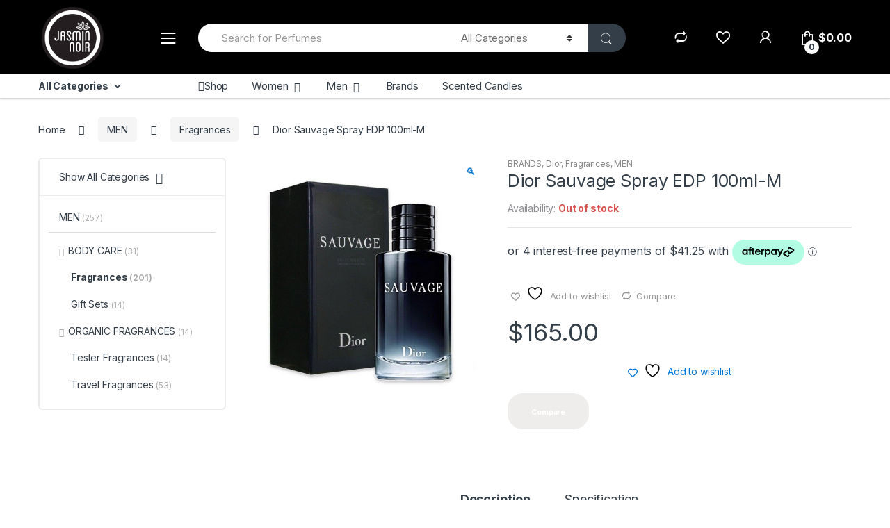

--- FILE ---
content_type: text/html; charset=UTF-8
request_url: https://jasminnoir.com.au/product/dior-sauvage-spray-edt-100ml-m/
body_size: 38638
content:
<!DOCTYPE html>
<html lang="en-US">
<head>
<meta charset="UTF-8">
<meta name="viewport" content="width=device-width, initial-scale=1">
<link rel="profile" href="http://gmpg.org/xfn/11">
<link rel="pingback" href="https://jasminnoir.com.au/xmlrpc.php">

				<script>document.documentElement.className = document.documentElement.className + ' yes-js js_active js'</script>
			<meta name='robots' content='index, follow, max-image-preview:large, max-snippet:-1, max-video-preview:-1' />
	<style>img:is([sizes="auto" i], [sizes^="auto," i]) { contain-intrinsic-size: 3000px 1500px }</style>
	
	<!-- This site is optimized with the Yoast SEO plugin v26.4 - https://yoast.com/wordpress/plugins/seo/ -->
	<title>Dior Sauvage Spray EDP 100ml-M - Jasmin Noir: Perfume and EDT online Australia | Shop Fragrances and brands</title>
	<meta name="description" content="Sauvage Cologne by Christian Dior was released in 2015. The top notes include Calabrian bergamot and pepper. The heart notes include vetiver, pink pepper," />
	<link rel="canonical" href="https://jasminnoir.com.au/product/dior-sauvage-spray-edt-100ml-m/" />
	<meta property="og:locale" content="en_US" />
	<meta property="og:type" content="article" />
	<meta property="og:title" content="Dior Sauvage Spray EDP 100ml-M - Jasmin Noir: Perfume and EDT online Australia | Shop Fragrances and brands" />
	<meta property="og:description" content="Sauvage Cologne by Christian Dior was released in 2015. The top notes include Calabrian bergamot and pepper. The heart notes include vetiver, pink pepper," />
	<meta property="og:url" content="https://jasminnoir.com.au/product/dior-sauvage-spray-edt-100ml-m/" />
	<meta property="og:site_name" content="Jasmin Noir: Perfume and EDT online Australia | Shop Fragrances and brands" />
	<meta property="article:publisher" content="https://www.facebook.com/Jasmin-Noir-1916115928498388/" />
	<meta property="article:modified_time" content="2023-04-17T06:01:13+00:00" />
	<meta property="og:image" content="https://jasminnoir.com.au/wp-content/uploads/2019/07/2147.jpg" />
	<meta property="og:image:width" content="600" />
	<meta property="og:image:height" content="600" />
	<meta property="og:image:type" content="image/jpeg" />
	<meta name="twitter:card" content="summary_large_image" />
	<meta name="twitter:site" content="@jasminnoir9" />
	<meta name="twitter:label1" content="Est. reading time" />
	<meta name="twitter:data1" content="1 minute" />
	<script type="application/ld+json" class="yoast-schema-graph">{"@context":"https://schema.org","@graph":[{"@type":"WebPage","@id":"https://jasminnoir.com.au/product/dior-sauvage-spray-edt-100ml-m/","url":"https://jasminnoir.com.au/product/dior-sauvage-spray-edt-100ml-m/","name":"Dior Sauvage Spray EDP 100ml-M - Jasmin Noir: Perfume and EDT online Australia | Shop Fragrances and brands","isPartOf":{"@id":"https://jasminnoir.com.au/#website"},"primaryImageOfPage":{"@id":"https://jasminnoir.com.au/product/dior-sauvage-spray-edt-100ml-m/#primaryimage"},"image":{"@id":"https://jasminnoir.com.au/product/dior-sauvage-spray-edt-100ml-m/#primaryimage"},"thumbnailUrl":"https://jasminnoir.com.au/wp-content/uploads/2019/07/2147.jpg","datePublished":"2019-07-02T22:46:56+00:00","dateModified":"2023-04-17T06:01:13+00:00","description":"Sauvage Cologne by Christian Dior was released in 2015. The top notes include Calabrian bergamot and pepper. The heart notes include vetiver, pink pepper,","breadcrumb":{"@id":"https://jasminnoir.com.au/product/dior-sauvage-spray-edt-100ml-m/#breadcrumb"},"inLanguage":"en-US","potentialAction":[{"@type":"ReadAction","target":["https://jasminnoir.com.au/product/dior-sauvage-spray-edt-100ml-m/"]}]},{"@type":"ImageObject","inLanguage":"en-US","@id":"https://jasminnoir.com.au/product/dior-sauvage-spray-edt-100ml-m/#primaryimage","url":"https://jasminnoir.com.au/wp-content/uploads/2019/07/2147.jpg","contentUrl":"https://jasminnoir.com.au/wp-content/uploads/2019/07/2147.jpg","width":600,"height":600},{"@type":"BreadcrumbList","@id":"https://jasminnoir.com.au/product/dior-sauvage-spray-edt-100ml-m/#breadcrumb","itemListElement":[{"@type":"ListItem","position":1,"name":"Home","item":"https://jasminnoir.com.au/"},{"@type":"ListItem","position":2,"name":"Jasmin Noir Shop","item":"https://jasminnoir.com.au/shop/"},{"@type":"ListItem","position":3,"name":"Dior Sauvage Spray EDP 100ml-M"}]},{"@type":"WebSite","@id":"https://jasminnoir.com.au/#website","url":"https://jasminnoir.com.au/","name":"Jasmin Noir: Perfume and EDT online Australia | Shop Fragrances and brands","description":"Shop for perfumes online at Australian retailer Jasmin Noir. Shop from genuine designer brands including Dior, Paco Rabanne.","publisher":{"@id":"https://jasminnoir.com.au/#organization"},"potentialAction":[{"@type":"SearchAction","target":{"@type":"EntryPoint","urlTemplate":"https://jasminnoir.com.au/?s={search_term_string}"},"query-input":{"@type":"PropertyValueSpecification","valueRequired":true,"valueName":"search_term_string"}}],"inLanguage":"en-US"},{"@type":"Organization","@id":"https://jasminnoir.com.au/#organization","name":"Jasmin Noir","url":"https://jasminnoir.com.au/","logo":{"@type":"ImageObject","inLanguage":"en-US","@id":"https://jasminnoir.com.au/#/schema/logo/image/","url":"http://jasminnoir.com.au/wp-content/uploads/2019/03/logo.png","contentUrl":"http://jasminnoir.com.au/wp-content/uploads/2019/03/logo.png","width":2265,"height":642,"caption":"Jasmin Noir"},"image":{"@id":"https://jasminnoir.com.au/#/schema/logo/image/"},"sameAs":["https://www.facebook.com/Jasmin-Noir-1916115928498388/","https://x.com/jasminnoir9","https://www.instagram.com/jasminnoir.collection/","https://www.pinterest.com.au/jasminnoir2020/"]}]}</script>
	<!-- / Yoast SEO plugin. -->


<link rel='dns-prefetch' href='//static.zip.co' />
<link rel='dns-prefetch' href='//fonts.googleapis.com' />
<link rel="alternate" type="application/rss+xml" title="Jasmin Noir: Perfume and EDT online Australia | Shop Fragrances and brands &raquo; Feed" href="https://jasminnoir.com.au/feed/" />
<link rel="alternate" type="application/rss+xml" title="Jasmin Noir: Perfume and EDT online Australia | Shop Fragrances and brands &raquo; Comments Feed" href="https://jasminnoir.com.au/comments/feed/" />
<script type="text/javascript">
/* <![CDATA[ */
window._wpemojiSettings = {"baseUrl":"https:\/\/s.w.org\/images\/core\/emoji\/16.0.1\/72x72\/","ext":".png","svgUrl":"https:\/\/s.w.org\/images\/core\/emoji\/16.0.1\/svg\/","svgExt":".svg","source":{"concatemoji":"https:\/\/jasminnoir.com.au\/wp-includes\/js\/wp-emoji-release.min.js?ver=6.8.3"}};
/*! This file is auto-generated */
!function(s,n){var o,i,e;function c(e){try{var t={supportTests:e,timestamp:(new Date).valueOf()};sessionStorage.setItem(o,JSON.stringify(t))}catch(e){}}function p(e,t,n){e.clearRect(0,0,e.canvas.width,e.canvas.height),e.fillText(t,0,0);var t=new Uint32Array(e.getImageData(0,0,e.canvas.width,e.canvas.height).data),a=(e.clearRect(0,0,e.canvas.width,e.canvas.height),e.fillText(n,0,0),new Uint32Array(e.getImageData(0,0,e.canvas.width,e.canvas.height).data));return t.every(function(e,t){return e===a[t]})}function u(e,t){e.clearRect(0,0,e.canvas.width,e.canvas.height),e.fillText(t,0,0);for(var n=e.getImageData(16,16,1,1),a=0;a<n.data.length;a++)if(0!==n.data[a])return!1;return!0}function f(e,t,n,a){switch(t){case"flag":return n(e,"\ud83c\udff3\ufe0f\u200d\u26a7\ufe0f","\ud83c\udff3\ufe0f\u200b\u26a7\ufe0f")?!1:!n(e,"\ud83c\udde8\ud83c\uddf6","\ud83c\udde8\u200b\ud83c\uddf6")&&!n(e,"\ud83c\udff4\udb40\udc67\udb40\udc62\udb40\udc65\udb40\udc6e\udb40\udc67\udb40\udc7f","\ud83c\udff4\u200b\udb40\udc67\u200b\udb40\udc62\u200b\udb40\udc65\u200b\udb40\udc6e\u200b\udb40\udc67\u200b\udb40\udc7f");case"emoji":return!a(e,"\ud83e\udedf")}return!1}function g(e,t,n,a){var r="undefined"!=typeof WorkerGlobalScope&&self instanceof WorkerGlobalScope?new OffscreenCanvas(300,150):s.createElement("canvas"),o=r.getContext("2d",{willReadFrequently:!0}),i=(o.textBaseline="top",o.font="600 32px Arial",{});return e.forEach(function(e){i[e]=t(o,e,n,a)}),i}function t(e){var t=s.createElement("script");t.src=e,t.defer=!0,s.head.appendChild(t)}"undefined"!=typeof Promise&&(o="wpEmojiSettingsSupports",i=["flag","emoji"],n.supports={everything:!0,everythingExceptFlag:!0},e=new Promise(function(e){s.addEventListener("DOMContentLoaded",e,{once:!0})}),new Promise(function(t){var n=function(){try{var e=JSON.parse(sessionStorage.getItem(o));if("object"==typeof e&&"number"==typeof e.timestamp&&(new Date).valueOf()<e.timestamp+604800&&"object"==typeof e.supportTests)return e.supportTests}catch(e){}return null}();if(!n){if("undefined"!=typeof Worker&&"undefined"!=typeof OffscreenCanvas&&"undefined"!=typeof URL&&URL.createObjectURL&&"undefined"!=typeof Blob)try{var e="postMessage("+g.toString()+"("+[JSON.stringify(i),f.toString(),p.toString(),u.toString()].join(",")+"));",a=new Blob([e],{type:"text/javascript"}),r=new Worker(URL.createObjectURL(a),{name:"wpTestEmojiSupports"});return void(r.onmessage=function(e){c(n=e.data),r.terminate(),t(n)})}catch(e){}c(n=g(i,f,p,u))}t(n)}).then(function(e){for(var t in e)n.supports[t]=e[t],n.supports.everything=n.supports.everything&&n.supports[t],"flag"!==t&&(n.supports.everythingExceptFlag=n.supports.everythingExceptFlag&&n.supports[t]);n.supports.everythingExceptFlag=n.supports.everythingExceptFlag&&!n.supports.flag,n.DOMReady=!1,n.readyCallback=function(){n.DOMReady=!0}}).then(function(){return e}).then(function(){var e;n.supports.everything||(n.readyCallback(),(e=n.source||{}).concatemoji?t(e.concatemoji):e.wpemoji&&e.twemoji&&(t(e.twemoji),t(e.wpemoji)))}))}((window,document),window._wpemojiSettings);
/* ]]> */
</script>

<style id='wp-emoji-styles-inline-css' type='text/css'>

	img.wp-smiley, img.emoji {
		display: inline !important;
		border: none !important;
		box-shadow: none !important;
		height: 1em !important;
		width: 1em !important;
		margin: 0 0.07em !important;
		vertical-align: -0.1em !important;
		background: none !important;
		padding: 0 !important;
	}
</style>
<link rel='stylesheet' id='wp-block-library-css' href='https://jasminnoir.com.au/wp-includes/css/dist/block-library/style.min.css?ver=6.8.3' type='text/css' media='all' />
<style id='classic-theme-styles-inline-css' type='text/css'>
/*! This file is auto-generated */
.wp-block-button__link{color:#fff;background-color:#32373c;border-radius:9999px;box-shadow:none;text-decoration:none;padding:calc(.667em + 2px) calc(1.333em + 2px);font-size:1.125em}.wp-block-file__button{background:#32373c;color:#fff;text-decoration:none}
</style>
<style id='global-styles-inline-css' type='text/css'>
:root{--wp--preset--aspect-ratio--square: 1;--wp--preset--aspect-ratio--4-3: 4/3;--wp--preset--aspect-ratio--3-4: 3/4;--wp--preset--aspect-ratio--3-2: 3/2;--wp--preset--aspect-ratio--2-3: 2/3;--wp--preset--aspect-ratio--16-9: 16/9;--wp--preset--aspect-ratio--9-16: 9/16;--wp--preset--color--black: #000000;--wp--preset--color--cyan-bluish-gray: #abb8c3;--wp--preset--color--white: #ffffff;--wp--preset--color--pale-pink: #f78da7;--wp--preset--color--vivid-red: #cf2e2e;--wp--preset--color--luminous-vivid-orange: #ff6900;--wp--preset--color--luminous-vivid-amber: #fcb900;--wp--preset--color--light-green-cyan: #7bdcb5;--wp--preset--color--vivid-green-cyan: #00d084;--wp--preset--color--pale-cyan-blue: #8ed1fc;--wp--preset--color--vivid-cyan-blue: #0693e3;--wp--preset--color--vivid-purple: #9b51e0;--wp--preset--gradient--vivid-cyan-blue-to-vivid-purple: linear-gradient(135deg,rgba(6,147,227,1) 0%,rgb(155,81,224) 100%);--wp--preset--gradient--light-green-cyan-to-vivid-green-cyan: linear-gradient(135deg,rgb(122,220,180) 0%,rgb(0,208,130) 100%);--wp--preset--gradient--luminous-vivid-amber-to-luminous-vivid-orange: linear-gradient(135deg,rgba(252,185,0,1) 0%,rgba(255,105,0,1) 100%);--wp--preset--gradient--luminous-vivid-orange-to-vivid-red: linear-gradient(135deg,rgba(255,105,0,1) 0%,rgb(207,46,46) 100%);--wp--preset--gradient--very-light-gray-to-cyan-bluish-gray: linear-gradient(135deg,rgb(238,238,238) 0%,rgb(169,184,195) 100%);--wp--preset--gradient--cool-to-warm-spectrum: linear-gradient(135deg,rgb(74,234,220) 0%,rgb(151,120,209) 20%,rgb(207,42,186) 40%,rgb(238,44,130) 60%,rgb(251,105,98) 80%,rgb(254,248,76) 100%);--wp--preset--gradient--blush-light-purple: linear-gradient(135deg,rgb(255,206,236) 0%,rgb(152,150,240) 100%);--wp--preset--gradient--blush-bordeaux: linear-gradient(135deg,rgb(254,205,165) 0%,rgb(254,45,45) 50%,rgb(107,0,62) 100%);--wp--preset--gradient--luminous-dusk: linear-gradient(135deg,rgb(255,203,112) 0%,rgb(199,81,192) 50%,rgb(65,88,208) 100%);--wp--preset--gradient--pale-ocean: linear-gradient(135deg,rgb(255,245,203) 0%,rgb(182,227,212) 50%,rgb(51,167,181) 100%);--wp--preset--gradient--electric-grass: linear-gradient(135deg,rgb(202,248,128) 0%,rgb(113,206,126) 100%);--wp--preset--gradient--midnight: linear-gradient(135deg,rgb(2,3,129) 0%,rgb(40,116,252) 100%);--wp--preset--font-size--small: 13px;--wp--preset--font-size--medium: 20px;--wp--preset--font-size--large: 36px;--wp--preset--font-size--x-large: 42px;--wp--preset--spacing--20: 0.44rem;--wp--preset--spacing--30: 0.67rem;--wp--preset--spacing--40: 1rem;--wp--preset--spacing--50: 1.5rem;--wp--preset--spacing--60: 2.25rem;--wp--preset--spacing--70: 3.38rem;--wp--preset--spacing--80: 5.06rem;--wp--preset--shadow--natural: 6px 6px 9px rgba(0, 0, 0, 0.2);--wp--preset--shadow--deep: 12px 12px 50px rgba(0, 0, 0, 0.4);--wp--preset--shadow--sharp: 6px 6px 0px rgba(0, 0, 0, 0.2);--wp--preset--shadow--outlined: 6px 6px 0px -3px rgba(255, 255, 255, 1), 6px 6px rgba(0, 0, 0, 1);--wp--preset--shadow--crisp: 6px 6px 0px rgba(0, 0, 0, 1);}:where(.is-layout-flex){gap: 0.5em;}:where(.is-layout-grid){gap: 0.5em;}body .is-layout-flex{display: flex;}.is-layout-flex{flex-wrap: wrap;align-items: center;}.is-layout-flex > :is(*, div){margin: 0;}body .is-layout-grid{display: grid;}.is-layout-grid > :is(*, div){margin: 0;}:where(.wp-block-columns.is-layout-flex){gap: 2em;}:where(.wp-block-columns.is-layout-grid){gap: 2em;}:where(.wp-block-post-template.is-layout-flex){gap: 1.25em;}:where(.wp-block-post-template.is-layout-grid){gap: 1.25em;}.has-black-color{color: var(--wp--preset--color--black) !important;}.has-cyan-bluish-gray-color{color: var(--wp--preset--color--cyan-bluish-gray) !important;}.has-white-color{color: var(--wp--preset--color--white) !important;}.has-pale-pink-color{color: var(--wp--preset--color--pale-pink) !important;}.has-vivid-red-color{color: var(--wp--preset--color--vivid-red) !important;}.has-luminous-vivid-orange-color{color: var(--wp--preset--color--luminous-vivid-orange) !important;}.has-luminous-vivid-amber-color{color: var(--wp--preset--color--luminous-vivid-amber) !important;}.has-light-green-cyan-color{color: var(--wp--preset--color--light-green-cyan) !important;}.has-vivid-green-cyan-color{color: var(--wp--preset--color--vivid-green-cyan) !important;}.has-pale-cyan-blue-color{color: var(--wp--preset--color--pale-cyan-blue) !important;}.has-vivid-cyan-blue-color{color: var(--wp--preset--color--vivid-cyan-blue) !important;}.has-vivid-purple-color{color: var(--wp--preset--color--vivid-purple) !important;}.has-black-background-color{background-color: var(--wp--preset--color--black) !important;}.has-cyan-bluish-gray-background-color{background-color: var(--wp--preset--color--cyan-bluish-gray) !important;}.has-white-background-color{background-color: var(--wp--preset--color--white) !important;}.has-pale-pink-background-color{background-color: var(--wp--preset--color--pale-pink) !important;}.has-vivid-red-background-color{background-color: var(--wp--preset--color--vivid-red) !important;}.has-luminous-vivid-orange-background-color{background-color: var(--wp--preset--color--luminous-vivid-orange) !important;}.has-luminous-vivid-amber-background-color{background-color: var(--wp--preset--color--luminous-vivid-amber) !important;}.has-light-green-cyan-background-color{background-color: var(--wp--preset--color--light-green-cyan) !important;}.has-vivid-green-cyan-background-color{background-color: var(--wp--preset--color--vivid-green-cyan) !important;}.has-pale-cyan-blue-background-color{background-color: var(--wp--preset--color--pale-cyan-blue) !important;}.has-vivid-cyan-blue-background-color{background-color: var(--wp--preset--color--vivid-cyan-blue) !important;}.has-vivid-purple-background-color{background-color: var(--wp--preset--color--vivid-purple) !important;}.has-black-border-color{border-color: var(--wp--preset--color--black) !important;}.has-cyan-bluish-gray-border-color{border-color: var(--wp--preset--color--cyan-bluish-gray) !important;}.has-white-border-color{border-color: var(--wp--preset--color--white) !important;}.has-pale-pink-border-color{border-color: var(--wp--preset--color--pale-pink) !important;}.has-vivid-red-border-color{border-color: var(--wp--preset--color--vivid-red) !important;}.has-luminous-vivid-orange-border-color{border-color: var(--wp--preset--color--luminous-vivid-orange) !important;}.has-luminous-vivid-amber-border-color{border-color: var(--wp--preset--color--luminous-vivid-amber) !important;}.has-light-green-cyan-border-color{border-color: var(--wp--preset--color--light-green-cyan) !important;}.has-vivid-green-cyan-border-color{border-color: var(--wp--preset--color--vivid-green-cyan) !important;}.has-pale-cyan-blue-border-color{border-color: var(--wp--preset--color--pale-cyan-blue) !important;}.has-vivid-cyan-blue-border-color{border-color: var(--wp--preset--color--vivid-cyan-blue) !important;}.has-vivid-purple-border-color{border-color: var(--wp--preset--color--vivid-purple) !important;}.has-vivid-cyan-blue-to-vivid-purple-gradient-background{background: var(--wp--preset--gradient--vivid-cyan-blue-to-vivid-purple) !important;}.has-light-green-cyan-to-vivid-green-cyan-gradient-background{background: var(--wp--preset--gradient--light-green-cyan-to-vivid-green-cyan) !important;}.has-luminous-vivid-amber-to-luminous-vivid-orange-gradient-background{background: var(--wp--preset--gradient--luminous-vivid-amber-to-luminous-vivid-orange) !important;}.has-luminous-vivid-orange-to-vivid-red-gradient-background{background: var(--wp--preset--gradient--luminous-vivid-orange-to-vivid-red) !important;}.has-very-light-gray-to-cyan-bluish-gray-gradient-background{background: var(--wp--preset--gradient--very-light-gray-to-cyan-bluish-gray) !important;}.has-cool-to-warm-spectrum-gradient-background{background: var(--wp--preset--gradient--cool-to-warm-spectrum) !important;}.has-blush-light-purple-gradient-background{background: var(--wp--preset--gradient--blush-light-purple) !important;}.has-blush-bordeaux-gradient-background{background: var(--wp--preset--gradient--blush-bordeaux) !important;}.has-luminous-dusk-gradient-background{background: var(--wp--preset--gradient--luminous-dusk) !important;}.has-pale-ocean-gradient-background{background: var(--wp--preset--gradient--pale-ocean) !important;}.has-electric-grass-gradient-background{background: var(--wp--preset--gradient--electric-grass) !important;}.has-midnight-gradient-background{background: var(--wp--preset--gradient--midnight) !important;}.has-small-font-size{font-size: var(--wp--preset--font-size--small) !important;}.has-medium-font-size{font-size: var(--wp--preset--font-size--medium) !important;}.has-large-font-size{font-size: var(--wp--preset--font-size--large) !important;}.has-x-large-font-size{font-size: var(--wp--preset--font-size--x-large) !important;}
:where(.wp-block-post-template.is-layout-flex){gap: 1.25em;}:where(.wp-block-post-template.is-layout-grid){gap: 1.25em;}
:where(.wp-block-columns.is-layout-flex){gap: 2em;}:where(.wp-block-columns.is-layout-grid){gap: 2em;}
:root :where(.wp-block-pullquote){font-size: 1.5em;line-height: 1.6;}
</style>
<link rel='stylesheet' id='mas-wc-brands-style-css' href='https://jasminnoir.com.au/wp-content/plugins/mas-woocommerce-brands/assets/css/style.css?ver=1.1.0' type='text/css' media='all' />
<link rel='stylesheet' id='rs-plugin-settings-css' href='https://jasminnoir.com.au/wp-content/plugins/revslider/public/assets/css/rs6.css?ver=6.3.6' type='text/css' media='all' />
<style id='rs-plugin-settings-inline-css' type='text/css'>
#rs-demo-id {}
</style>
<link rel='stylesheet' id='photoswipe-css' href='https://jasminnoir.com.au/wp-content/plugins/woocommerce/assets/css/photoswipe/photoswipe.min.css?ver=10.3.7' type='text/css' media='all' />
<link rel='stylesheet' id='photoswipe-default-skin-css' href='https://jasminnoir.com.au/wp-content/plugins/woocommerce/assets/css/photoswipe/default-skin/default-skin.min.css?ver=10.3.7' type='text/css' media='all' />
<style id='woocommerce-inline-inline-css' type='text/css'>
.woocommerce form .form-row .required { visibility: visible; }
</style>
<link rel='stylesheet' id='wc-zipmoney-style-css' href='https://jasminnoir.com.au/wp-content/plugins/zipmoney-payments-woocommerce/assets/css/woocommerce-zipmoney-payment-front.css?ver=1.2' type='text/css' media='all' />
<link rel='stylesheet' id='brands-styles-css' href='https://jasminnoir.com.au/wp-content/plugins/woocommerce/assets/css/brands.css?ver=10.3.7' type='text/css' media='all' />
<link rel='stylesheet' id='electro-fonts-css' href='https://fonts.googleapis.com/css2?family=Inter:wght@300;400;600;700&#038;display=swap' type='text/css' media='all' />
<link rel='stylesheet' id='bootstrap-css' href='https://jasminnoir.com.au/wp-content/themes/electro/assets/css/bootstrap.min.css?ver=2.7.1' type='text/css' media='all' />
<link rel='stylesheet' id='font-electro-css' href='https://jasminnoir.com.au/wp-content/themes/electro/assets/css/font-electro.css?ver=2.7.1' type='text/css' media='all' />
<link rel='stylesheet' id='fontawesome-css' href='https://jasminnoir.com.au/wp-content/themes/electro/assets/vendor/fontawesome/css/all.min.css?ver=2.7.1' type='text/css' media='all' />
<link rel='stylesheet' id='animate-css-css' href='https://jasminnoir.com.au/wp-content/themes/electro/assets/vendor/animate.css/animate.min.css?ver=2.7.1' type='text/css' media='all' />
<link rel='stylesheet' id='jquery-mCustomScrollbar-css' href='https://jasminnoir.com.au/wp-content/themes/electro/assets/vendor/malihu-custom-scrollbar-plugin/jquery.mCustomScrollbar.css?ver=2.7.1' type='text/css' media='all' />
<link rel='stylesheet' id='electro-style-css' href='https://jasminnoir.com.au/wp-content/themes/electro/style.min.css?ver=2.7.1' type='text/css' media='all' />
<link rel='stylesheet' id='electro-style-v2-css' href='https://jasminnoir.com.au/wp-content/themes/electro/assets/css/v2.min.css?ver=2.7.1' type='text/css' media='all' />
<link rel='stylesheet' id='electro-color-css' href='https://jasminnoir.com.au/wp-content/themes/electro/assets/css/colors/black.min.css?ver=2.7.1' type='text/css' media='all' />
<link rel='stylesheet' id='jquery-fixedheadertable-style-css' href='https://jasminnoir.com.au/wp-content/plugins/yith-woocommerce-compare/assets/css/jquery.dataTables.css?ver=1.10.18' type='text/css' media='all' />
<link rel='stylesheet' id='yith_woocompare_page-css' href='https://jasminnoir.com.au/wp-content/plugins/yith-woocommerce-compare/assets/css/compare.css?ver=3.5.0' type='text/css' media='all' />
<link rel='stylesheet' id='yith-woocompare-widget-css' href='https://jasminnoir.com.au/wp-content/plugins/yith-woocommerce-compare/assets/css/widget.css?ver=3.5.0' type='text/css' media='all' />
<script type="text/javascript" src="https://jasminnoir.com.au/wp-includes/js/jquery/jquery.min.js?ver=3.7.1" id="jquery-core-js"></script>
<script type="text/javascript" src="https://jasminnoir.com.au/wp-includes/js/jquery/jquery-migrate.min.js?ver=3.4.1" id="jquery-migrate-js"></script>
<script type="text/javascript" src="https://jasminnoir.com.au/wp-content/plugins/revslider/public/assets/js/rbtools.min.js?ver=6.3.6" id="tp-tools-js"></script>
<script type="text/javascript" src="https://jasminnoir.com.au/wp-content/plugins/revslider/public/assets/js/rs6.min.js?ver=6.3.6" id="revmin-js"></script>
<script type="text/javascript" src="https://jasminnoir.com.au/wp-content/plugins/woocommerce/assets/js/jquery-blockui/jquery.blockUI.min.js?ver=2.7.0-wc.10.3.7" id="wc-jquery-blockui-js" defer="defer" data-wp-strategy="defer"></script>
<script type="text/javascript" id="wc-add-to-cart-js-extra">
/* <![CDATA[ */
var wc_add_to_cart_params = {"ajax_url":"\/wp-admin\/admin-ajax.php","wc_ajax_url":"\/?wc-ajax=%%endpoint%%","i18n_view_cart":"View cart","cart_url":"https:\/\/jasminnoir.com.au\/cart\/","is_cart":"","cart_redirect_after_add":"no"};
/* ]]> */
</script>
<script type="text/javascript" src="https://jasminnoir.com.au/wp-content/plugins/woocommerce/assets/js/frontend/add-to-cart.min.js?ver=10.3.7" id="wc-add-to-cart-js" defer="defer" data-wp-strategy="defer"></script>
<script type="text/javascript" src="https://jasminnoir.com.au/wp-content/plugins/woocommerce/assets/js/zoom/jquery.zoom.min.js?ver=1.7.21-wc.10.3.7" id="wc-zoom-js" defer="defer" data-wp-strategy="defer"></script>
<script type="text/javascript" src="https://jasminnoir.com.au/wp-content/plugins/woocommerce/assets/js/flexslider/jquery.flexslider.min.js?ver=2.7.2-wc.10.3.7" id="wc-flexslider-js" defer="defer" data-wp-strategy="defer"></script>
<script type="text/javascript" src="https://jasminnoir.com.au/wp-content/plugins/woocommerce/assets/js/photoswipe/photoswipe.min.js?ver=4.1.1-wc.10.3.7" id="wc-photoswipe-js" defer="defer" data-wp-strategy="defer"></script>
<script type="text/javascript" src="https://jasminnoir.com.au/wp-content/plugins/woocommerce/assets/js/photoswipe/photoswipe-ui-default.min.js?ver=4.1.1-wc.10.3.7" id="wc-photoswipe-ui-default-js" defer="defer" data-wp-strategy="defer"></script>
<script type="text/javascript" id="wc-single-product-js-extra">
/* <![CDATA[ */
var wc_single_product_params = {"i18n_required_rating_text":"Please select a rating","i18n_rating_options":["1 of 5 stars","2 of 5 stars","3 of 5 stars","4 of 5 stars","5 of 5 stars"],"i18n_product_gallery_trigger_text":"View full-screen image gallery","review_rating_required":"yes","flexslider":{"rtl":false,"animation":"slide","smoothHeight":true,"directionNav":false,"controlNav":"thumbnails","slideshow":false,"animationSpeed":500,"animationLoop":false,"allowOneSlide":false},"zoom_enabled":"1","zoom_options":[],"photoswipe_enabled":"1","photoswipe_options":{"shareEl":false,"closeOnScroll":false,"history":false,"hideAnimationDuration":0,"showAnimationDuration":0},"flexslider_enabled":"1"};
/* ]]> */
</script>
<script type="text/javascript" src="https://jasminnoir.com.au/wp-content/plugins/woocommerce/assets/js/frontend/single-product.min.js?ver=10.3.7" id="wc-single-product-js" defer="defer" data-wp-strategy="defer"></script>
<script type="text/javascript" src="https://jasminnoir.com.au/wp-content/plugins/woocommerce/assets/js/js-cookie/js.cookie.min.js?ver=2.1.4-wc.10.3.7" id="wc-js-cookie-js" defer="defer" data-wp-strategy="defer"></script>
<script type="text/javascript" id="woocommerce-js-extra">
/* <![CDATA[ */
var woocommerce_params = {"ajax_url":"\/wp-admin\/admin-ajax.php","wc_ajax_url":"\/?wc-ajax=%%endpoint%%","i18n_password_show":"Show password","i18n_password_hide":"Hide password"};
/* ]]> */
</script>
<script type="text/javascript" src="https://jasminnoir.com.au/wp-content/plugins/woocommerce/assets/js/frontend/woocommerce.min.js?ver=10.3.7" id="woocommerce-js" defer="defer" data-wp-strategy="defer"></script>
<script type="text/javascript" async src="https://static.zip.co/lib/js/zm-widget-js/dist/zip-widget.min.js?ver=1"></script><script type="text/javascript" id="WCPAY_ASSETS-js-extra">
/* <![CDATA[ */
var wcpayAssets = {"url":"https:\/\/jasminnoir.com.au\/wp-content\/plugins\/woocommerce-payments\/dist\/"};
/* ]]> */
</script>
<link rel="https://api.w.org/" href="https://jasminnoir.com.au/wp-json/" /><link rel="alternate" title="JSON" type="application/json" href="https://jasminnoir.com.au/wp-json/wp/v2/product/3972" /><link rel="EditURI" type="application/rsd+xml" title="RSD" href="https://jasminnoir.com.au/xmlrpc.php?rsd" />
<meta name="generator" content="WordPress 6.8.3" />
<meta name="generator" content="WooCommerce 10.3.7" />
<link rel='shortlink' href='https://jasminnoir.com.au/?p=3972' />
<link rel="alternate" title="oEmbed (JSON)" type="application/json+oembed" href="https://jasminnoir.com.au/wp-json/oembed/1.0/embed?url=https%3A%2F%2Fjasminnoir.com.au%2Fproduct%2Fdior-sauvage-spray-edt-100ml-m%2F" />
<link rel="alternate" title="oEmbed (XML)" type="text/xml+oembed" href="https://jasminnoir.com.au/wp-json/oembed/1.0/embed?url=https%3A%2F%2Fjasminnoir.com.au%2Fproduct%2Fdior-sauvage-spray-edt-100ml-m%2F&#038;format=xml" />
<meta name="generator" content="Redux 4.5.8" />	<noscript><style>.woocommerce-product-gallery{ opacity: 1 !important; }</style></noscript>
	<meta name="generator" content="Elementor 3.33.2; features: additional_custom_breakpoints; settings: css_print_method-external, google_font-enabled, font_display-auto">
			<style>
				.e-con.e-parent:nth-of-type(n+4):not(.e-lazyloaded):not(.e-no-lazyload),
				.e-con.e-parent:nth-of-type(n+4):not(.e-lazyloaded):not(.e-no-lazyload) * {
					background-image: none !important;
				}
				@media screen and (max-height: 1024px) {
					.e-con.e-parent:nth-of-type(n+3):not(.e-lazyloaded):not(.e-no-lazyload),
					.e-con.e-parent:nth-of-type(n+3):not(.e-lazyloaded):not(.e-no-lazyload) * {
						background-image: none !important;
					}
				}
				@media screen and (max-height: 640px) {
					.e-con.e-parent:nth-of-type(n+2):not(.e-lazyloaded):not(.e-no-lazyload),
					.e-con.e-parent:nth-of-type(n+2):not(.e-lazyloaded):not(.e-no-lazyload) * {
						background-image: none !important;
					}
				}
			</style>
			<meta name="generator" content="Powered by Slider Revolution 6.3.6 - responsive, Mobile-Friendly Slider Plugin for WordPress with comfortable drag and drop interface." />
<link rel="icon" href="https://jasminnoir.com.au/wp-content/uploads/2021/01/cropped-logo1-Copy-32x32.png" sizes="32x32" />
<link rel="icon" href="https://jasminnoir.com.au/wp-content/uploads/2021/01/cropped-logo1-Copy-192x192.png" sizes="192x192" />
<link rel="apple-touch-icon" href="https://jasminnoir.com.au/wp-content/uploads/2021/01/cropped-logo1-Copy-180x180.png" />
<meta name="msapplication-TileImage" content="https://jasminnoir.com.au/wp-content/uploads/2021/01/cropped-logo1-Copy-270x270.png" />
<script type="text/javascript">function setREVStartSize(e){
			//window.requestAnimationFrame(function() {				 
				window.RSIW = window.RSIW===undefined ? window.innerWidth : window.RSIW;	
				window.RSIH = window.RSIH===undefined ? window.innerHeight : window.RSIH;	
				try {								
					var pw = document.getElementById(e.c).parentNode.offsetWidth,
						newh;
					pw = pw===0 || isNaN(pw) ? window.RSIW : pw;
					e.tabw = e.tabw===undefined ? 0 : parseInt(e.tabw);
					e.thumbw = e.thumbw===undefined ? 0 : parseInt(e.thumbw);
					e.tabh = e.tabh===undefined ? 0 : parseInt(e.tabh);
					e.thumbh = e.thumbh===undefined ? 0 : parseInt(e.thumbh);
					e.tabhide = e.tabhide===undefined ? 0 : parseInt(e.tabhide);
					e.thumbhide = e.thumbhide===undefined ? 0 : parseInt(e.thumbhide);
					e.mh = e.mh===undefined || e.mh=="" || e.mh==="auto" ? 0 : parseInt(e.mh,0);		
					if(e.layout==="fullscreen" || e.l==="fullscreen") 						
						newh = Math.max(e.mh,window.RSIH);					
					else{					
						e.gw = Array.isArray(e.gw) ? e.gw : [e.gw];
						for (var i in e.rl) if (e.gw[i]===undefined || e.gw[i]===0) e.gw[i] = e.gw[i-1];					
						e.gh = e.el===undefined || e.el==="" || (Array.isArray(e.el) && e.el.length==0)? e.gh : e.el;
						e.gh = Array.isArray(e.gh) ? e.gh : [e.gh];
						for (var i in e.rl) if (e.gh[i]===undefined || e.gh[i]===0) e.gh[i] = e.gh[i-1];
											
						var nl = new Array(e.rl.length),
							ix = 0,						
							sl;					
						e.tabw = e.tabhide>=pw ? 0 : e.tabw;
						e.thumbw = e.thumbhide>=pw ? 0 : e.thumbw;
						e.tabh = e.tabhide>=pw ? 0 : e.tabh;
						e.thumbh = e.thumbhide>=pw ? 0 : e.thumbh;					
						for (var i in e.rl) nl[i] = e.rl[i]<window.RSIW ? 0 : e.rl[i];
						sl = nl[0];									
						for (var i in nl) if (sl>nl[i] && nl[i]>0) { sl = nl[i]; ix=i;}															
						var m = pw>(e.gw[ix]+e.tabw+e.thumbw) ? 1 : (pw-(e.tabw+e.thumbw)) / (e.gw[ix]);					
						newh =  (e.gh[ix] * m) + (e.tabh + e.thumbh);
					}				
					if(window.rs_init_css===undefined) window.rs_init_css = document.head.appendChild(document.createElement("style"));					
					document.getElementById(e.c).height = newh+"px";
					window.rs_init_css.innerHTML += "#"+e.c+"_wrapper { height: "+newh+"px }";				
				} catch(e){
					console.log("Failure at Presize of Slider:" + e)
				}					   
			//});
		  };</script>
		<style type="text/css" id="wp-custom-css">
			.dropdown-menu {margin-top: -8px !important;}

.header-v5 .secondary-nav {
    font-size: 15px;
    line-height: 35px;
}
.header-site-branding{width:50%;}
.yith-wcwl-icon {display:none !important;}
.page-id-2017 .site-content-inner {
   display: inherit;
    margin-right: 0px;
    margin-left: 0px;
}
.page-id-2018 .site-content-inner {
   display: inherit;
    margin-right: 0px;
    margin-left: 0px;
}
.handheld-header-v2 .header-logo img, .mobile-header-v1 .header-logo img, .mobile-header-v2-inner .header-logo img {
    max-width: 50px;
    height: 100%;
}		</style>
		</head>

<body class="wp-singular product-template-default single single-product postid-3972 wp-custom-logo wp-theme-electro theme-electro woocommerce woocommerce-page woocommerce-no-js left-sidebar normal electro-compact elementor-default elementor-kit-6680">
	<div class="off-canvas-wrapper">
<div id="page" class="hfeed site">
	        <a class="skip-link screen-reader-text" href="#site-navigation">Skip to navigation</a>
        <a class="skip-link screen-reader-text" href="#content">Skip to content</a>
        
	
	<header id="masthead" class="site-header header-v5">
		<div class="stick-this">
			<div class="container hidden-lg-down">
				<div class="masthead"><div class="header-logo-area">			<div class="header-site-branding">
				<a href="https://jasminnoir.com.au/" class="header-logo-link">
					<img fetchpriority="high" fetchpriority="high" src="https://jasminnoir.com.au/wp-content/uploads/2021/01/logo1-Copy.png" alt="Jasmin Noir: Perfume and EDT online Australia | Shop Fragrances and brands" class="img-header-logo" width="271" height="247" />
				</a>
			</div>
			        <div class="off-canvas-navigation-wrapper ">
            <div class="off-canvas-navbar-toggle-buttons clearfix">
                <button class="navbar-toggler navbar-toggle-hamburger " type="button">
                    <i class="ec ec-menu"></i>
                </button>
                <button class="navbar-toggler navbar-toggle-close " type="button">
                    <i class="ec ec-close-remove"></i>
                </button>
            </div>

            <div class="off-canvas-navigation" id="default-oc-header">
                <ul id="menu-navigation-bar" class="nav nav-inline yamm"><li id="menu-item-6961" class="menu-item menu-item-type-post_type menu-item-object-page current_page_parent menu-item-6961"><a title="Shop" href="https://jasminnoir.com.au/shop/"><i class="fa fa-opencart"></i>Shop</a></li>
<li id="menu-item-2025" class="menu-item menu-item-type-taxonomy menu-item-object-product_cat menu-item-has-children menu-item-2025 dropdown"><a title="Women" href="https://jasminnoir.com.au/product-category/womens/" data-toggle="dropdown" class="dropdown-toggle" aria-haspopup="true">Women</a>
<ul role="menu" class=" dropdown-menu">
	<li id="menu-item-2026" class="menu-item menu-item-type-taxonomy menu-item-object-product_cat menu-item-has-children menu-item-2026 dropdown-submenu"><a title="Fragrances" href="https://jasminnoir.com.au/product-category/womens/fragrances/">Fragrances</a>
	<ul role="menu" class=" dropdown-menu">
		<li id="menu-item-2036" class="menu-item menu-item-type-taxonomy menu-item-object-product_cat menu-item-2036"><a title="Gift Sets" href="https://jasminnoir.com.au/product-category/womens/gift-sets/">Gift Sets</a></li>
		<li id="menu-item-2027" class="menu-item menu-item-type-taxonomy menu-item-object-product_cat menu-item-2027"><a title="Tester Fragrances" href="https://jasminnoir.com.au/product-category/womens/tester-frangrances/">Tester Fragrances</a></li>
		<li id="menu-item-2028" class="menu-item menu-item-type-taxonomy menu-item-object-product_cat menu-item-2028"><a title="Travel Fragrances" href="https://jasminnoir.com.au/product-category/womens/travel-fragrances/">Travel Fragrances</a></li>
	</ul>
</li>
	<li id="menu-item-2131" class="menu-item menu-item-type-taxonomy menu-item-object-product_cat menu-item-has-children menu-item-2131 dropdown-submenu"><a title="Organic Fragrances" href="https://jasminnoir.com.au/product-category/womens/organic-frangrances/">Organic Fragrances</a>
	<ul role="menu" class=" dropdown-menu">
		<li id="menu-item-2130" class="menu-item menu-item-type-taxonomy menu-item-object-product_cat menu-item-2130"><a title="Perfume Oils" href="https://jasminnoir.com.au/product-category/womens/organic-frangrances/perfume-oils/">Perfume Oils</a></li>
	</ul>
</li>
	<li id="menu-item-2031" class="menu-item menu-item-type-taxonomy menu-item-object-product_cat menu-item-has-children menu-item-2031 dropdown-submenu"><a title="BODY CARE" href="https://jasminnoir.com.au/product-category/womens/body-care/">BODY CARE</a>
	<ul role="menu" class=" dropdown-menu">
		<li id="menu-item-2032" class="menu-item menu-item-type-taxonomy menu-item-object-product_cat menu-item-2032"><a title="Body Mist" href="https://jasminnoir.com.au/product-category/womens/body-care/body-mists/">Body Mist</a></li>
		<li id="menu-item-2033" class="menu-item menu-item-type-taxonomy menu-item-object-product_cat menu-item-2033"><a title="Body Spray" href="https://jasminnoir.com.au/product-category/womens/body-care/body-spray/">Body Spray</a></li>
		<li id="menu-item-2034" class="menu-item menu-item-type-taxonomy menu-item-object-product_cat menu-item-2034"><a title="Carrot Sun Cream" href="https://jasminnoir.com.au/product-category/womens/body-care/carrot-sun-cream/">Carrot Sun Cream</a></li>
	</ul>
</li>
	<li id="menu-item-2037" class="menu-item menu-item-type-taxonomy menu-item-object-product_cat menu-item-has-children menu-item-2037 dropdown-submenu"><a title="HAIR CARE" href="https://jasminnoir.com.au/product-category/womens/hair-care/">HAIR CARE</a>
	<ul role="menu" class=" dropdown-menu">
		<li id="menu-item-2039" class="menu-item menu-item-type-taxonomy menu-item-object-product_cat menu-item-2039"><a title="Shampoo" href="https://jasminnoir.com.au/product-category/womens/hair-care/shampoo/">Shampoo</a></li>
		<li id="menu-item-2038" class="menu-item menu-item-type-taxonomy menu-item-object-product_cat menu-item-2038"><a title="Conditioner" href="https://jasminnoir.com.au/product-category/womens/hair-care/conditioner/">Conditioner</a></li>
		<li id="menu-item-2040" class="menu-item menu-item-type-taxonomy menu-item-object-product_cat menu-item-2040"><a title="Treatment" href="https://jasminnoir.com.au/product-category/womens/hair-care/treatment/">Treatment</a></li>
	</ul>
</li>
	<li id="menu-item-2041" class="menu-item menu-item-type-taxonomy menu-item-object-product_cat menu-item-2041"><a title="COSMETICS" href="https://jasminnoir.com.au/product-category/womens/cosmetics/">COSMETICS</a></li>
</ul>
</li>
<li id="menu-item-2042" class="menu-item menu-item-type-taxonomy menu-item-object-product_cat current-product-ancestor current-menu-parent current-product-parent menu-item-has-children menu-item-2042 dropdown"><a title="Men" href="https://jasminnoir.com.au/product-category/men/" data-toggle="dropdown" class="dropdown-toggle" aria-haspopup="true">Men</a>
<ul role="menu" class=" dropdown-menu">
	<li id="menu-item-2043" class="menu-item menu-item-type-taxonomy menu-item-object-product_cat current-product-ancestor current-menu-parent current-product-parent menu-item-has-children menu-item-2043 dropdown-submenu"><a title="Fragrances" href="https://jasminnoir.com.au/product-category/men/fragrances-men/">Fragrances</a>
	<ul role="menu" class=" dropdown-menu">
		<li id="menu-item-2044" class="menu-item menu-item-type-taxonomy menu-item-object-product_cat menu-item-2044"><a title="Gift Sets" href="https://jasminnoir.com.au/product-category/men/gift-sets-men/">Gift Sets</a></li>
		<li id="menu-item-2047" class="menu-item menu-item-type-taxonomy menu-item-object-product_cat menu-item-2047"><a title="Tester Fragrances" href="https://jasminnoir.com.au/product-category/men/tester-fragrances/">Tester Fragrances</a></li>
		<li id="menu-item-2048" class="menu-item menu-item-type-taxonomy menu-item-object-product_cat menu-item-2048"><a title="Travel Fragrances" href="https://jasminnoir.com.au/product-category/men/travel-fragrances-men/">Travel Fragrances</a></li>
	</ul>
</li>
	<li id="menu-item-2045" class="menu-item menu-item-type-taxonomy menu-item-object-product_cat menu-item-has-children menu-item-2045 dropdown-submenu"><a title="ORGANIC FRAGRANCES" href="https://jasminnoir.com.au/product-category/men/organic-fragrances-men/">ORGANIC FRAGRANCES</a>
	<ul role="menu" class=" dropdown-menu">
		<li id="menu-item-2046" class="menu-item menu-item-type-taxonomy menu-item-object-product_cat menu-item-2046"><a title="Perfume Oils" href="https://jasminnoir.com.au/product-category/men/organic-fragrances-men/perfume-oils-organic-frangrances-men/">Perfume Oils</a></li>
	</ul>
</li>
	<li id="menu-item-2049" class="menu-item menu-item-type-taxonomy menu-item-object-product_cat menu-item-has-children menu-item-2049 dropdown-submenu"><a title="BODY CARE" href="https://jasminnoir.com.au/product-category/men/body-care-men/">BODY CARE</a>
	<ul role="menu" class=" dropdown-menu">
		<li id="menu-item-2051" class="menu-item menu-item-type-taxonomy menu-item-object-product_cat menu-item-2051"><a title="Body Spray" href="https://jasminnoir.com.au/product-category/men/body-care-men/body-spray-body-care-men/">Body Spray</a></li>
		<li id="menu-item-2050" class="menu-item menu-item-type-taxonomy menu-item-object-product_cat menu-item-2050"><a title="Body Mists" href="https://jasminnoir.com.au/product-category/men/body-care-men/body-mists-body-care-men/">Body Mists</a></li>
		<li id="menu-item-2052" class="menu-item menu-item-type-taxonomy menu-item-object-product_cat menu-item-2052"><a title="Carrot Sun Cream" href="https://jasminnoir.com.au/product-category/men/body-care-men/carrot-sun-cream-body-care-men/">Carrot Sun Cream</a></li>
	</ul>
</li>
</ul>
</li>
<li id="menu-item-2129" class="menu-item menu-item-type-post_type menu-item-object-page menu-item-2129"><a title="Brands" href="https://jasminnoir.com.au/brands/">Brands</a></li>
<li id="menu-item-2112" class="menu-item menu-item-type-post_type menu-item-object-page menu-item-2112"><a title="Scented Candles" href="https://jasminnoir.com.au/scented-candles/">Scented Candles</a></li>
</ul>            </div>
        </div>
        </div>
<form class="navbar-search" method="get" action="https://jasminnoir.com.au/" autocomplete="off">
	<label class="sr-only screen-reader-text" for="search">Search for:</label>
	<div class="input-group">
    	<div class="input-search-field">
    		<input type="text" id="search" class="form-control search-field product-search-field" dir="ltr" value="" name="s" placeholder="Search for Perfumes" autocomplete="off" />
    	</div>
    			<div class="input-group-addon search-categories">
			<select  name='product_cat' id='electro_header_search_categories_dropdown' class='postform resizeselect'>
	<option value='0' selected='selected'>All Categories</option>
	<option class="level-0" value="uncategorized">Uncategorized</option>
	<option class="level-0" value="womens">WOMENS</option>
	<option class="level-0" value="brands">BRANDS</option>
	<option class="level-0" value="men">MEN</option>
	<option class="level-0" value="scented-candles">SCENTED CANDLES</option>
	<option class="level-0" value="sale">SALE</option>
	<option class="level-0" value="new-arrivals">NEW ARRIVALS</option>
</select>
		</div>
				<div class="input-group-btn">
			<input type="hidden" id="search-param" name="post_type" value="product" />
			<button type="submit" class="btn btn-secondary"><i class="ec ec-search"></i></button>
		</div>
	</div>
	</form>
<div class="header-icons"><div class="header-icon" data-toggle="tooltip" data-placement="bottom" data-title="Compare">
            <a href="https://jasminnoir.com.au/compare/">
                <i class="ec ec-compare"></i>
                            </a>
        </div><div class="header-icon" data-toggle="tooltip" data-placement="bottom" data-title="Wishlist">
        <a href="https://jasminnoir.com.au/wishlist/">
            <i class="ec ec-favorites"></i>
                    </a>
    </div><div class="header-icon dropdown animate-dropdown" data-toggle="tooltip" data-placement="bottom" data-title="My Account">
            <a href="https://jasminnoir.com.au/my-account/" data-toggle="dropdown"><i class="ec ec-user"></i></a>
            <ul class="dropdown-menu dropdown-menu-user-account">
                                <li>
                                        <div class="register-sign-in-dropdown-inner">
                        <div class="sign-in">
                            <p>Returning Customer ?</p>
                            <div class="sign-in-action"><a href="https://jasminnoir.com.au/my-account/" class="sign-in-button">Sign in</a></div>
                        </div>
                        <div class="register">
                            <p>Don&#039;t have an account ?</p>
                            <div class="register-action"><a href="https://jasminnoir.com.au/my-account/">Register</a></div>
                        </div>
                    </div>
                                    </li>
                            </ul>
        </div><div class="header-icon header-icon__cart animate-dropdown dropdown"data-toggle="tooltip" data-placement="bottom" data-title="Cart">
            <a href="https://jasminnoir.com.au/cart/" data-toggle="dropdown">
                <i class="ec ec-shopping-bag"></i>
                <span class="cart-items-count count header-icon-counter">0</span>
                <span class="cart-items-total-price total-price"><span class="woocommerce-Price-amount amount"><bdi><span class="woocommerce-Price-currencySymbol">&#36;</span>0.00</bdi></span></span>
            </a>
                                <ul class="dropdown-menu dropdown-menu-mini-cart">
                        <li>
                            <div class="widget_shopping_cart_content">
                              

	<p class="woocommerce-mini-cart__empty-message">No products in the cart.</p>


                            </div>
                        </li>
                    </ul>        </div></div><!-- /.header-icons --></div><div class="electro-navigation-v5">
            <div class="container">
                <div class="electro-navigation">
                    <div class="departments-menu-v2">
            <div class="dropdown ">
                <a href="#" class="departments-menu-v2-title" data-toggle="dropdown">
                    <span>All Categories<i class="departments-menu-v2-icon ec ec-arrow-down-search"></i></span>
                </a>
                <ul id="menu-categories" class="dropdown-menu yamm"><li id="menu-item-6986" class="menu-item menu-item-type-taxonomy menu-item-object-product_cat current-product-ancestor current-menu-parent current-product-parent menu-item-6986"><a title="BRANDS" href="https://jasminnoir.com.au/product-category/brands/">BRANDS</a></li>
<li id="menu-item-6987" class="menu-item menu-item-type-taxonomy menu-item-object-product_cat menu-item-6987"><a title="WOMENS" href="https://jasminnoir.com.au/product-category/womens/">WOMENS</a></li>
<li id="menu-item-6988" class="menu-item menu-item-type-taxonomy menu-item-object-product_cat current-product-ancestor current-menu-parent current-product-parent menu-item-6988"><a title="MEN" href="https://jasminnoir.com.au/product-category/men/">MEN</a></li>
</ul>            </div>
        </div>        <div class="secondary-nav-menu electro-animate-dropdown">
        <ul id="menu-navigation-bar-1" class="secondary-nav yamm"><li id="menu-item-6961" class="menu-item menu-item-type-post_type menu-item-object-page current_page_parent menu-item-6961"><a title="Shop" href="https://jasminnoir.com.au/shop/"><i class="fa fa-opencart"></i>Shop</a></li>
<li id="menu-item-2025" class="menu-item menu-item-type-taxonomy menu-item-object-product_cat menu-item-has-children menu-item-2025 dropdown"><a title="Women" href="https://jasminnoir.com.au/product-category/womens/" class="dropdown-toggle" aria-haspopup="true" data-hover="dropdown">Women</a>
<ul role="menu" class=" dropdown-menu">
	<li id="menu-item-2026" class="menu-item menu-item-type-taxonomy menu-item-object-product_cat menu-item-has-children menu-item-2026 dropdown-submenu"><a title="Fragrances" href="https://jasminnoir.com.au/product-category/womens/fragrances/">Fragrances</a>
	<ul role="menu" class=" dropdown-menu">
		<li id="menu-item-2036" class="menu-item menu-item-type-taxonomy menu-item-object-product_cat menu-item-2036"><a title="Gift Sets" href="https://jasminnoir.com.au/product-category/womens/gift-sets/">Gift Sets</a></li>
		<li id="menu-item-2027" class="menu-item menu-item-type-taxonomy menu-item-object-product_cat menu-item-2027"><a title="Tester Fragrances" href="https://jasminnoir.com.au/product-category/womens/tester-frangrances/">Tester Fragrances</a></li>
		<li id="menu-item-2028" class="menu-item menu-item-type-taxonomy menu-item-object-product_cat menu-item-2028"><a title="Travel Fragrances" href="https://jasminnoir.com.au/product-category/womens/travel-fragrances/">Travel Fragrances</a></li>
	</ul>
</li>
	<li id="menu-item-2131" class="menu-item menu-item-type-taxonomy menu-item-object-product_cat menu-item-has-children menu-item-2131 dropdown-submenu"><a title="Organic Fragrances" href="https://jasminnoir.com.au/product-category/womens/organic-frangrances/">Organic Fragrances</a>
	<ul role="menu" class=" dropdown-menu">
		<li id="menu-item-2130" class="menu-item menu-item-type-taxonomy menu-item-object-product_cat menu-item-2130"><a title="Perfume Oils" href="https://jasminnoir.com.au/product-category/womens/organic-frangrances/perfume-oils/">Perfume Oils</a></li>
	</ul>
</li>
	<li id="menu-item-2031" class="menu-item menu-item-type-taxonomy menu-item-object-product_cat menu-item-has-children menu-item-2031 dropdown-submenu"><a title="BODY CARE" href="https://jasminnoir.com.au/product-category/womens/body-care/">BODY CARE</a>
	<ul role="menu" class=" dropdown-menu">
		<li id="menu-item-2032" class="menu-item menu-item-type-taxonomy menu-item-object-product_cat menu-item-2032"><a title="Body Mist" href="https://jasminnoir.com.au/product-category/womens/body-care/body-mists/">Body Mist</a></li>
		<li id="menu-item-2033" class="menu-item menu-item-type-taxonomy menu-item-object-product_cat menu-item-2033"><a title="Body Spray" href="https://jasminnoir.com.au/product-category/womens/body-care/body-spray/">Body Spray</a></li>
		<li id="menu-item-2034" class="menu-item menu-item-type-taxonomy menu-item-object-product_cat menu-item-2034"><a title="Carrot Sun Cream" href="https://jasminnoir.com.au/product-category/womens/body-care/carrot-sun-cream/">Carrot Sun Cream</a></li>
	</ul>
</li>
	<li id="menu-item-2037" class="menu-item menu-item-type-taxonomy menu-item-object-product_cat menu-item-has-children menu-item-2037 dropdown-submenu"><a title="HAIR CARE" href="https://jasminnoir.com.au/product-category/womens/hair-care/">HAIR CARE</a>
	<ul role="menu" class=" dropdown-menu">
		<li id="menu-item-2039" class="menu-item menu-item-type-taxonomy menu-item-object-product_cat menu-item-2039"><a title="Shampoo" href="https://jasminnoir.com.au/product-category/womens/hair-care/shampoo/">Shampoo</a></li>
		<li id="menu-item-2038" class="menu-item menu-item-type-taxonomy menu-item-object-product_cat menu-item-2038"><a title="Conditioner" href="https://jasminnoir.com.au/product-category/womens/hair-care/conditioner/">Conditioner</a></li>
		<li id="menu-item-2040" class="menu-item menu-item-type-taxonomy menu-item-object-product_cat menu-item-2040"><a title="Treatment" href="https://jasminnoir.com.au/product-category/womens/hair-care/treatment/">Treatment</a></li>
	</ul>
</li>
	<li id="menu-item-2041" class="menu-item menu-item-type-taxonomy menu-item-object-product_cat menu-item-2041"><a title="COSMETICS" href="https://jasminnoir.com.au/product-category/womens/cosmetics/">COSMETICS</a></li>
</ul>
</li>
<li id="menu-item-2042" class="menu-item menu-item-type-taxonomy menu-item-object-product_cat current-product-ancestor current-menu-parent current-product-parent menu-item-has-children menu-item-2042 dropdown"><a title="Men" href="https://jasminnoir.com.au/product-category/men/" class="dropdown-toggle" aria-haspopup="true" data-hover="dropdown">Men</a>
<ul role="menu" class=" dropdown-menu">
	<li id="menu-item-2043" class="menu-item menu-item-type-taxonomy menu-item-object-product_cat current-product-ancestor current-menu-parent current-product-parent menu-item-has-children menu-item-2043 dropdown-submenu"><a title="Fragrances" href="https://jasminnoir.com.au/product-category/men/fragrances-men/">Fragrances</a>
	<ul role="menu" class=" dropdown-menu">
		<li id="menu-item-2044" class="menu-item menu-item-type-taxonomy menu-item-object-product_cat menu-item-2044"><a title="Gift Sets" href="https://jasminnoir.com.au/product-category/men/gift-sets-men/">Gift Sets</a></li>
		<li id="menu-item-2047" class="menu-item menu-item-type-taxonomy menu-item-object-product_cat menu-item-2047"><a title="Tester Fragrances" href="https://jasminnoir.com.au/product-category/men/tester-fragrances/">Tester Fragrances</a></li>
		<li id="menu-item-2048" class="menu-item menu-item-type-taxonomy menu-item-object-product_cat menu-item-2048"><a title="Travel Fragrances" href="https://jasminnoir.com.au/product-category/men/travel-fragrances-men/">Travel Fragrances</a></li>
	</ul>
</li>
	<li id="menu-item-2045" class="menu-item menu-item-type-taxonomy menu-item-object-product_cat menu-item-has-children menu-item-2045 dropdown-submenu"><a title="ORGANIC FRAGRANCES" href="https://jasminnoir.com.au/product-category/men/organic-fragrances-men/">ORGANIC FRAGRANCES</a>
	<ul role="menu" class=" dropdown-menu">
		<li id="menu-item-2046" class="menu-item menu-item-type-taxonomy menu-item-object-product_cat menu-item-2046"><a title="Perfume Oils" href="https://jasminnoir.com.au/product-category/men/organic-fragrances-men/perfume-oils-organic-frangrances-men/">Perfume Oils</a></li>
	</ul>
</li>
	<li id="menu-item-2049" class="menu-item menu-item-type-taxonomy menu-item-object-product_cat menu-item-has-children menu-item-2049 dropdown-submenu"><a title="BODY CARE" href="https://jasminnoir.com.au/product-category/men/body-care-men/">BODY CARE</a>
	<ul role="menu" class=" dropdown-menu">
		<li id="menu-item-2051" class="menu-item menu-item-type-taxonomy menu-item-object-product_cat menu-item-2051"><a title="Body Spray" href="https://jasminnoir.com.au/product-category/men/body-care-men/body-spray-body-care-men/">Body Spray</a></li>
		<li id="menu-item-2050" class="menu-item menu-item-type-taxonomy menu-item-object-product_cat menu-item-2050"><a title="Body Mists" href="https://jasminnoir.com.au/product-category/men/body-care-men/body-mists-body-care-men/">Body Mists</a></li>
		<li id="menu-item-2052" class="menu-item menu-item-type-taxonomy menu-item-object-product_cat menu-item-2052"><a title="Carrot Sun Cream" href="https://jasminnoir.com.au/product-category/men/body-care-men/carrot-sun-cream-body-care-men/">Carrot Sun Cream</a></li>
	</ul>
</li>
</ul>
</li>
<li id="menu-item-2129" class="menu-item menu-item-type-post_type menu-item-object-page menu-item-2129"><a title="Brands" href="https://jasminnoir.com.au/brands/">Brands</a></li>
<li id="menu-item-2112" class="menu-item menu-item-type-post_type menu-item-object-page menu-item-2112"><a title="Scented Candles" href="https://jasminnoir.com.au/scented-candles/">Scented Candles</a></li>
</ul>        </div>
          
                </div>
            </div>
        </div>
			</div>

			            <div class="handheld-header-wrap container hidden-xl-up">
                <div class="handheld-header-v2 handheld-stick-this ">
                            <div class="off-canvas-navigation-wrapper ">
            <div class="off-canvas-navbar-toggle-buttons clearfix">
                <button class="navbar-toggler navbar-toggle-hamburger " type="button">
                    <i class="ec ec-menu"></i>
                </button>
                <button class="navbar-toggler navbar-toggle-close " type="button">
                    <i class="ec ec-close-remove"></i>
                </button>
            </div>

            <div class="off-canvas-navigation" id="default-oc-header">
                <ul id="menu-navigation-bar-2" class="nav nav-inline yamm"><li id="menu-item-6961" class="menu-item menu-item-type-post_type menu-item-object-page current_page_parent menu-item-6961"><a title="Shop" href="https://jasminnoir.com.au/shop/"><i class="fa fa-opencart"></i>Shop</a></li>
<li id="menu-item-2025" class="menu-item menu-item-type-taxonomy menu-item-object-product_cat menu-item-has-children menu-item-2025 dropdown"><a title="Women" href="https://jasminnoir.com.au/product-category/womens/" data-toggle="dropdown" class="dropdown-toggle" aria-haspopup="true">Women</a>
<ul role="menu" class=" dropdown-menu">
	<li id="menu-item-2026" class="menu-item menu-item-type-taxonomy menu-item-object-product_cat menu-item-has-children menu-item-2026 dropdown-submenu"><a title="Fragrances" href="https://jasminnoir.com.au/product-category/womens/fragrances/">Fragrances</a>
	<ul role="menu" class=" dropdown-menu">
		<li id="menu-item-2036" class="menu-item menu-item-type-taxonomy menu-item-object-product_cat menu-item-2036"><a title="Gift Sets" href="https://jasminnoir.com.au/product-category/womens/gift-sets/">Gift Sets</a></li>
		<li id="menu-item-2027" class="menu-item menu-item-type-taxonomy menu-item-object-product_cat menu-item-2027"><a title="Tester Fragrances" href="https://jasminnoir.com.au/product-category/womens/tester-frangrances/">Tester Fragrances</a></li>
		<li id="menu-item-2028" class="menu-item menu-item-type-taxonomy menu-item-object-product_cat menu-item-2028"><a title="Travel Fragrances" href="https://jasminnoir.com.au/product-category/womens/travel-fragrances/">Travel Fragrances</a></li>
	</ul>
</li>
	<li id="menu-item-2131" class="menu-item menu-item-type-taxonomy menu-item-object-product_cat menu-item-has-children menu-item-2131 dropdown-submenu"><a title="Organic Fragrances" href="https://jasminnoir.com.au/product-category/womens/organic-frangrances/">Organic Fragrances</a>
	<ul role="menu" class=" dropdown-menu">
		<li id="menu-item-2130" class="menu-item menu-item-type-taxonomy menu-item-object-product_cat menu-item-2130"><a title="Perfume Oils" href="https://jasminnoir.com.au/product-category/womens/organic-frangrances/perfume-oils/">Perfume Oils</a></li>
	</ul>
</li>
	<li id="menu-item-2031" class="menu-item menu-item-type-taxonomy menu-item-object-product_cat menu-item-has-children menu-item-2031 dropdown-submenu"><a title="BODY CARE" href="https://jasminnoir.com.au/product-category/womens/body-care/">BODY CARE</a>
	<ul role="menu" class=" dropdown-menu">
		<li id="menu-item-2032" class="menu-item menu-item-type-taxonomy menu-item-object-product_cat menu-item-2032"><a title="Body Mist" href="https://jasminnoir.com.au/product-category/womens/body-care/body-mists/">Body Mist</a></li>
		<li id="menu-item-2033" class="menu-item menu-item-type-taxonomy menu-item-object-product_cat menu-item-2033"><a title="Body Spray" href="https://jasminnoir.com.au/product-category/womens/body-care/body-spray/">Body Spray</a></li>
		<li id="menu-item-2034" class="menu-item menu-item-type-taxonomy menu-item-object-product_cat menu-item-2034"><a title="Carrot Sun Cream" href="https://jasminnoir.com.au/product-category/womens/body-care/carrot-sun-cream/">Carrot Sun Cream</a></li>
	</ul>
</li>
	<li id="menu-item-2037" class="menu-item menu-item-type-taxonomy menu-item-object-product_cat menu-item-has-children menu-item-2037 dropdown-submenu"><a title="HAIR CARE" href="https://jasminnoir.com.au/product-category/womens/hair-care/">HAIR CARE</a>
	<ul role="menu" class=" dropdown-menu">
		<li id="menu-item-2039" class="menu-item menu-item-type-taxonomy menu-item-object-product_cat menu-item-2039"><a title="Shampoo" href="https://jasminnoir.com.au/product-category/womens/hair-care/shampoo/">Shampoo</a></li>
		<li id="menu-item-2038" class="menu-item menu-item-type-taxonomy menu-item-object-product_cat menu-item-2038"><a title="Conditioner" href="https://jasminnoir.com.au/product-category/womens/hair-care/conditioner/">Conditioner</a></li>
		<li id="menu-item-2040" class="menu-item menu-item-type-taxonomy menu-item-object-product_cat menu-item-2040"><a title="Treatment" href="https://jasminnoir.com.au/product-category/womens/hair-care/treatment/">Treatment</a></li>
	</ul>
</li>
	<li id="menu-item-2041" class="menu-item menu-item-type-taxonomy menu-item-object-product_cat menu-item-2041"><a title="COSMETICS" href="https://jasminnoir.com.au/product-category/womens/cosmetics/">COSMETICS</a></li>
</ul>
</li>
<li id="menu-item-2042" class="menu-item menu-item-type-taxonomy menu-item-object-product_cat current-product-ancestor current-menu-parent current-product-parent menu-item-has-children menu-item-2042 dropdown"><a title="Men" href="https://jasminnoir.com.au/product-category/men/" data-toggle="dropdown" class="dropdown-toggle" aria-haspopup="true">Men</a>
<ul role="menu" class=" dropdown-menu">
	<li id="menu-item-2043" class="menu-item menu-item-type-taxonomy menu-item-object-product_cat current-product-ancestor current-menu-parent current-product-parent menu-item-has-children menu-item-2043 dropdown-submenu"><a title="Fragrances" href="https://jasminnoir.com.au/product-category/men/fragrances-men/">Fragrances</a>
	<ul role="menu" class=" dropdown-menu">
		<li id="menu-item-2044" class="menu-item menu-item-type-taxonomy menu-item-object-product_cat menu-item-2044"><a title="Gift Sets" href="https://jasminnoir.com.au/product-category/men/gift-sets-men/">Gift Sets</a></li>
		<li id="menu-item-2047" class="menu-item menu-item-type-taxonomy menu-item-object-product_cat menu-item-2047"><a title="Tester Fragrances" href="https://jasminnoir.com.au/product-category/men/tester-fragrances/">Tester Fragrances</a></li>
		<li id="menu-item-2048" class="menu-item menu-item-type-taxonomy menu-item-object-product_cat menu-item-2048"><a title="Travel Fragrances" href="https://jasminnoir.com.au/product-category/men/travel-fragrances-men/">Travel Fragrances</a></li>
	</ul>
</li>
	<li id="menu-item-2045" class="menu-item menu-item-type-taxonomy menu-item-object-product_cat menu-item-has-children menu-item-2045 dropdown-submenu"><a title="ORGANIC FRAGRANCES" href="https://jasminnoir.com.au/product-category/men/organic-fragrances-men/">ORGANIC FRAGRANCES</a>
	<ul role="menu" class=" dropdown-menu">
		<li id="menu-item-2046" class="menu-item menu-item-type-taxonomy menu-item-object-product_cat menu-item-2046"><a title="Perfume Oils" href="https://jasminnoir.com.au/product-category/men/organic-fragrances-men/perfume-oils-organic-frangrances-men/">Perfume Oils</a></li>
	</ul>
</li>
	<li id="menu-item-2049" class="menu-item menu-item-type-taxonomy menu-item-object-product_cat menu-item-has-children menu-item-2049 dropdown-submenu"><a title="BODY CARE" href="https://jasminnoir.com.au/product-category/men/body-care-men/">BODY CARE</a>
	<ul role="menu" class=" dropdown-menu">
		<li id="menu-item-2051" class="menu-item menu-item-type-taxonomy menu-item-object-product_cat menu-item-2051"><a title="Body Spray" href="https://jasminnoir.com.au/product-category/men/body-care-men/body-spray-body-care-men/">Body Spray</a></li>
		<li id="menu-item-2050" class="menu-item menu-item-type-taxonomy menu-item-object-product_cat menu-item-2050"><a title="Body Mists" href="https://jasminnoir.com.au/product-category/men/body-care-men/body-mists-body-care-men/">Body Mists</a></li>
		<li id="menu-item-2052" class="menu-item menu-item-type-taxonomy menu-item-object-product_cat menu-item-2052"><a title="Carrot Sun Cream" href="https://jasminnoir.com.au/product-category/men/body-care-men/carrot-sun-cream-body-care-men/">Carrot Sun Cream</a></li>
	</ul>
</li>
</ul>
</li>
<li id="menu-item-2129" class="menu-item menu-item-type-post_type menu-item-object-page menu-item-2129"><a title="Brands" href="https://jasminnoir.com.au/brands/">Brands</a></li>
<li id="menu-item-2112" class="menu-item menu-item-type-post_type menu-item-object-page menu-item-2112"><a title="Scented Candles" href="https://jasminnoir.com.au/scented-candles/">Scented Candles</a></li>
</ul>            </div>
        </div>
                    <div class="header-logo">
                <a href="https://jasminnoir.com.au/" class="header-logo-link">
                    <img fetchpriority="high" fetchpriority="high" src="https://jasminnoir.com.au/wp-content/uploads/2021/01/logo1-Copy.png" alt="Jasmin Noir: Perfume and EDT online Australia | Shop Fragrances and brands" class="img-header-logo" width="271" height="247" />
                </a>
            </div>
                    <div class="handheld-header-links">
            <ul class="columns-3">
                                    <li class="search">
                        <a href="">Search</a>			<div class="site-search">
				<div class="widget woocommerce widget_product_search"><form role="search" method="get" class="woocommerce-product-search" action="https://jasminnoir.com.au/">
	<label class="screen-reader-text" for="woocommerce-product-search-field-0">Search for:</label>
	<input type="search" id="woocommerce-product-search-field-0" class="search-field" placeholder="Search products&hellip;" value="" name="s" />
	<button type="submit" value="Search" class="">Search</button>
	<input type="hidden" name="post_type" value="product" />
</form>
</div>			</div>
		                    </li>
                                    <li class="my-account">
                        <a href="https://jasminnoir.com.au/my-account/"><i class="ec ec-user"></i></a>                    </li>
                                    <li class="cart">
                        			<a class="footer-cart-contents" href="https://jasminnoir.com.au/cart/" title="View your shopping cart">
				<i class="ec ec-shopping-bag"></i>
				<span class="cart-items-count count">0</span>
			</a>
			                    </li>
                            </ul>
        </div>
                        </div>
            </div>
            
		</div>
	</header><!-- #masthead -->

	
	
	<div id="content" class="site-content" tabindex="-1">
		<div class="container">
		<nav class="woocommerce-breadcrumb" aria-label="Breadcrumb"><a href="https://jasminnoir.com.au">Home</a><span class="delimiter"><i class="fa fa-angle-right"></i></span><a href="https://jasminnoir.com.au/product-category/men/">MEN</a><span class="delimiter"><i class="fa fa-angle-right"></i></span><a href="https://jasminnoir.com.au/product-category/men/fragrances-men/">Fragrances</a><span class="delimiter"><i class="fa fa-angle-right"></i></span>Dior Sauvage Spray EDP 100ml-M</nav><div class="site-content-inner">
			<div id="primary" class="content-area">
			<main id="main" class="site-main">
			
					
			<div class="woocommerce-notices-wrapper"></div><div id="product-3972" class="product type-product post-3972 status-publish first outofstock product_cat-brands product_cat-dior product_cat-fragrances-men product_cat-men has-post-thumbnail purchasable product-type-simple">

			<div class="single-product-wrapper">
				<div class="product-images-wrapper">
		<div class="woocommerce-product-gallery woocommerce-product-gallery--with-images woocommerce-product-gallery--columns-5 images" data-columns="5" style="opacity: 0; transition: opacity .25s ease-in-out;">
	<div class="woocommerce-product-gallery__wrapper">
		<div data-thumb="https://jasminnoir.com.au/wp-content/uploads/2019/07/2147-100x100.jpg" data-thumb-alt="Dior Sauvage Spray EDP 100ml-M" data-thumb-srcset="https://jasminnoir.com.au/wp-content/uploads/2019/07/2147-100x100.jpg 100w, https://jasminnoir.com.au/wp-content/uploads/2019/07/2147-150x150.jpg 150w, https://jasminnoir.com.au/wp-content/uploads/2019/07/2147-300x300.jpg 300w, https://jasminnoir.com.au/wp-content/uploads/2019/07/2147.jpg 600w"  data-thumb-sizes="(max-width: 100px) 100vw, 100px" class="woocommerce-product-gallery__image"><a href="https://jasminnoir.com.au/wp-content/uploads/2019/07/2147.jpg"><img width="600" height="600" src="https://jasminnoir.com.au/wp-content/uploads/2019/07/2147-600x600.jpg" class="wp-post-image" alt="Dior Sauvage Spray EDP 100ml-M" data-caption="" data-src="https://jasminnoir.com.au/wp-content/uploads/2019/07/2147.jpg" data-large_image="https://jasminnoir.com.au/wp-content/uploads/2019/07/2147.jpg" data-large_image_width="600" data-large_image_height="600" decoding="async" srcset="https://jasminnoir.com.au/wp-content/uploads/2019/07/2147.jpg 600w, https://jasminnoir.com.au/wp-content/uploads/2019/07/2147-100x100.jpg 100w, https://jasminnoir.com.au/wp-content/uploads/2019/07/2147-150x150.jpg 150w, https://jasminnoir.com.au/wp-content/uploads/2019/07/2147-300x300.jpg 300w" sizes="(max-width: 600px) 100vw, 600px" /></a></div>	</div>
</div>
		</div><!-- /.product-images-wrapper -->
		
	<div class="summary entry-summary">
		<span class="loop-product-categories"><a href="https://jasminnoir.com.au/product-category/brands/" rel="tag">BRANDS</a>, <a href="https://jasminnoir.com.au/product-category/brands/dior/" rel="tag">Dior</a>, <a href="https://jasminnoir.com.au/product-category/men/fragrances-men/" rel="tag">Fragrances</a>, <a href="https://jasminnoir.com.au/product-category/men/" rel="tag">MEN</a></span><h1 class="product_title entry-title">Dior Sauvage Spray EDP 100ml-M</h1><div class="widget-product" zm-region="au"  data-zm-asset="productwidget" data-zm-widget="popup"  data-zm-popup-asset="termsdialog" data-zm-price="165" data-zm-symbol="&#36;"></div><div id="payment-method-message"></div>
			<div class="availability">
				Availability: <span class="electro-stock-availability"><p class="stock out-of-stock">Out of stock</p></span>
			</div>

				<hr class="single-product-title-divider" />
		<square-placement data-mpid="f410dec1-099d-4554-913e-ad46e1dbeca3" data-currency="AUD" data-amount="165.00" data-platform="WooCommerce" data-page-type="product" data-item-skus="2147" data-item-categories="BRANDS,Dior,Fragrances,MEN"></square-placement><div class="action-buttons">
<div
	class="yith-wcwl-add-to-wishlist add-to-wishlist-3972 yith-wcwl-add-to-wishlist--link-style yith-wcwl-add-to-wishlist--single wishlist-fragment on-first-load"
	data-fragment-ref="3972"
	data-fragment-options="{&quot;base_url&quot;:&quot;&quot;,&quot;product_id&quot;:3972,&quot;parent_product_id&quot;:0,&quot;product_type&quot;:&quot;simple&quot;,&quot;is_single&quot;:true,&quot;in_default_wishlist&quot;:false,&quot;show_view&quot;:true,&quot;browse_wishlist_text&quot;:&quot;Browse wishlist&quot;,&quot;already_in_wishslist_text&quot;:&quot;The product is already in your wishlist!&quot;,&quot;product_added_text&quot;:&quot;Product added!&quot;,&quot;available_multi_wishlist&quot;:false,&quot;disable_wishlist&quot;:false,&quot;show_count&quot;:false,&quot;ajax_loading&quot;:false,&quot;loop_position&quot;:&quot;after_add_to_cart&quot;,&quot;item&quot;:&quot;add_to_wishlist&quot;}"
>
			
			<!-- ADD TO WISHLIST -->
			
<div class="yith-wcwl-add-button">
		<a
		href="?add_to_wishlist=3972&#038;_wpnonce=e808f66b99"
		class="add_to_wishlist single_add_to_wishlist"
		data-product-id="3972"
		data-product-type="simple"
		data-original-product-id="0"
		data-title="Add to wishlist"
		rel="nofollow"
	>
		<svg id="yith-wcwl-icon-heart-outline" class="yith-wcwl-icon-svg" fill="none" stroke-width="1.5" stroke="currentColor" viewBox="0 0 24 24" xmlns="http://www.w3.org/2000/svg">
  <path stroke-linecap="round" stroke-linejoin="round" d="M21 8.25c0-2.485-2.099-4.5-4.688-4.5-1.935 0-3.597 1.126-4.312 2.733-.715-1.607-2.377-2.733-4.313-2.733C5.1 3.75 3 5.765 3 8.25c0 7.22 9 12 9 12s9-4.78 9-12Z"></path>
</svg>		<span>Add to wishlist</span>
	</a>
</div>

			<!-- COUNT TEXT -->
			
			</div>
<a href="https://jasminnoir.com.au?action=yith-woocompare-add-product&id=3972" class="add-to-compare-link" data-product_id="3972">Compare</a></div><p class="price"><span class="electro-price"><span class="woocommerce-Price-amount amount"><bdi><span class="woocommerce-Price-currencySymbol">&#36;</span>165.00</bdi></span></span></p>
<p class="stock out-of-stock">Out of stock</p>

<div
	class="yith-wcwl-add-to-wishlist add-to-wishlist-3972 yith-wcwl-add-to-wishlist--link-style yith-wcwl-add-to-wishlist--single wishlist-fragment on-first-load"
	data-fragment-ref="3972"
	data-fragment-options="{&quot;base_url&quot;:&quot;&quot;,&quot;product_id&quot;:3972,&quot;parent_product_id&quot;:0,&quot;product_type&quot;:&quot;simple&quot;,&quot;is_single&quot;:true,&quot;in_default_wishlist&quot;:false,&quot;show_view&quot;:true,&quot;browse_wishlist_text&quot;:&quot;Browse wishlist&quot;,&quot;already_in_wishslist_text&quot;:&quot;The product is already in your wishlist!&quot;,&quot;product_added_text&quot;:&quot;Product added!&quot;,&quot;available_multi_wishlist&quot;:false,&quot;disable_wishlist&quot;:false,&quot;show_count&quot;:false,&quot;ajax_loading&quot;:false,&quot;loop_position&quot;:&quot;after_add_to_cart&quot;,&quot;item&quot;:&quot;add_to_wishlist&quot;}"
>
			
			<!-- ADD TO WISHLIST -->
			
<div class="yith-wcwl-add-button">
		<a
		href="?add_to_wishlist=3972&#038;_wpnonce=e808f66b99"
		class="add_to_wishlist single_add_to_wishlist"
		data-product-id="3972"
		data-product-type="simple"
		data-original-product-id="0"
		data-title="Add to wishlist"
		rel="nofollow"
	>
		<svg id="yith-wcwl-icon-heart-outline" class="yith-wcwl-icon-svg" fill="none" stroke-width="1.5" stroke="currentColor" viewBox="0 0 24 24" xmlns="http://www.w3.org/2000/svg">
  <path stroke-linecap="round" stroke-linejoin="round" d="M21 8.25c0-2.485-2.099-4.5-4.688-4.5-1.935 0-3.597 1.126-4.312 2.733-.715-1.607-2.377-2.733-4.313-2.733C5.1 3.75 3 5.765 3 8.25c0 7.22 9 12 9 12s9-4.78 9-12Z"></path>
</svg>		<span>Add to wishlist</span>
	</a>
</div>

			<!-- COUNT TEXT -->
			
			</div>
<div id="ppcp-recaptcha-v2-container" style="margin:20px 0;"></div>	<a
		href="https://jasminnoir.com.au?action=yith-woocompare-add-product&#038;id=3972"
		class="compare button  "
		data-product_id="3972"
		target="_self"
		rel="nofollow"
	>
				<span class="label">
			Compare		</span>
	</a>
	</div>

			</div><!-- /.single-product-wrapper -->
		
	<div class="woocommerce-tabs wc-tabs-wrapper">
		<ul class="tabs wc-tabs" role="tablist">
							<li role="presentation" class="description_tab" id="tab-title-description">
					<a href="#tab-description" role="tab" aria-controls="tab-description">
						Description					</a>
				</li>
							<li role="presentation" class="specification_tab" id="tab-title-specification">
					<a href="#tab-specification" role="tab" aria-controls="tab-specification">
						Specification					</a>
				</li>
					</ul>
					<div class="woocommerce-Tabs-panel woocommerce-Tabs-panel--description panel entry-content wc-tab" id="tab-description" role="tabpanel" aria-labelledby="tab-title-description">
				<div class="electro-description clearfix">

<p>Sauvage Cologne by Christian Dior was released in 2015. The top notes include Calabrian bergamot and pepper. The heart notes include vetiver, pink pepper, patchouli, geranium, lavender, Sichuan pepper, and elemi. The base notes feature cedar, labdanum, and ambroxan.</p>
</div><div class="product_meta">

	
	
		<span class="sku_wrapper">SKU: <span class="sku">2147</span></span>

	
	<span class="posted_in">Categories: <a href="https://jasminnoir.com.au/product-category/brands/" rel="tag">BRANDS</a>, <a href="https://jasminnoir.com.au/product-category/brands/dior/" rel="tag">Dior</a>, <a href="https://jasminnoir.com.au/product-category/men/fragrances-men/" rel="tag">Fragrances</a>, <a href="https://jasminnoir.com.au/product-category/men/" rel="tag">MEN</a></span>
	
	
</div>
			</div>
					<div class="woocommerce-Tabs-panel woocommerce-Tabs-panel--specification panel entry-content wc-tab" id="tab-specification" role="tabpanel" aria-labelledby="tab-title-specification">
				<table class="woocommerce-product-attributes shop_attributes" aria-label="Product Details">
			<tr class="woocommerce-product-attributes-item woocommerce-product-attributes-item--attribute_pa_size">
			<th class="woocommerce-product-attributes-item__label" scope="row">Size</th>
			<td class="woocommerce-product-attributes-item__value"><p><a href="https://jasminnoir.com.au/size/100ml/" rel="tag">100ML</a></p>
</td>
		</tr>
	</table>
			</div>
		
			</div>


	<section class="related products">

					<h2>Related products</h2>
				<ul data-view="grid" data-toggle="regular-products" class="products columns-4 columns__wide--5">
			
					<li class="product type-product post-2948 status-publish first outofstock product_cat-brands product_cat-bvlgari product_cat-womens product_cat-fragrances has-post-thumbnail purchasable product-type-simple">
	<div class="product-outer product-item__outer"><div class="product-inner product-item__inner"><div class="product-loop-header product-item__header"><span class="loop-product-categories"><a href="https://jasminnoir.com.au/product-category/brands/" rel="tag">BRANDS</a>, <a href="https://jasminnoir.com.au/product-category/brands/bvlgari/" rel="tag">BVLGARI</a>, <a href="https://jasminnoir.com.au/product-category/womens/" rel="tag">WOMENS</a>, <a href="https://jasminnoir.com.au/product-category/womens/fragrances/" rel="tag">Fragrances</a></span><a href="https://jasminnoir.com.au/product/bvlgari-rose-essentielle-spray-edp-100ml-w/" class="woocommerce-LoopProduct-link woocommerce-loop-product__link"><h2 class="woocommerce-loop-product__title">Bvlgari Rose Essentielle Spray Edp 100ml-w</h2><div class="product-thumbnail product-item__thumbnail"><img width="300" height="225" src="https://jasminnoir.com.au/wp-content/uploads/2019/07/141-300x225.jpg" class="attachment-woocommerce_thumbnail size-woocommerce_thumbnail" alt="Bvlgari Rose Essentielle Spray Edp 100ml-w" /></div></a></div><!-- /.product-loop-header --><div class="product-loop-body product-item__body"><span class="loop-product-categories"><a href="https://jasminnoir.com.au/product-category/brands/" rel="tag">BRANDS</a>, <a href="https://jasminnoir.com.au/product-category/brands/bvlgari/" rel="tag">BVLGARI</a>, <a href="https://jasminnoir.com.au/product-category/womens/" rel="tag">WOMENS</a>, <a href="https://jasminnoir.com.au/product-category/womens/fragrances/" rel="tag">Fragrances</a></span><a href="https://jasminnoir.com.au/product/bvlgari-rose-essentielle-spray-edp-100ml-w/" class="woocommerce-LoopProduct-link woocommerce-loop-product__link"><h2 class="woocommerce-loop-product__title">Bvlgari Rose Essentielle Spray Edp 100ml-w</h2>		<div class="product-rating">
			<div class="star-rating" title="Rated 0 out of 5"><span style="width:0%"><strong class="rating">0</strong> out of 5</span></div> (0)
		</div>
				<div class="product-sku">SKU: 141</div></a></div><!-- /.product-loop-body --><div class="product-loop-footer product-item__footer"><div class="price-add-to-cart">
	<span class="price"><span class="electro-price"><span class="woocommerce-Price-amount amount"><bdi><span class="woocommerce-Price-currencySymbol">&#36;</span>120.00</bdi></span></span></span>
<div class="add-to-cart-wrap" data-toggle="tooltip" data-title="Read more"><a href="https://jasminnoir.com.au/product/bvlgari-rose-essentielle-spray-edp-100ml-w/" aria-describedby="woocommerce_loop_add_to_cart_link_describedby_2948" data-quantity="1" class="button product_type_simple" data-product_id="2948" data-product_sku="141" aria-label="Read more about &ldquo;Bvlgari Rose Essentielle Spray Edp 100ml-w&rdquo;" rel="nofollow" data-success_message="">Read more</a></div>	<span id="woocommerce_loop_add_to_cart_link_describedby_2948" class="screen-reader-text">
			</span>
</div><!-- /.price-add-to-cart --><div class="hover-area"><div class="action-buttons">
<div
	class="yith-wcwl-add-to-wishlist add-to-wishlist-2948 yith-wcwl-add-to-wishlist--link-style wishlist-fragment on-first-load"
	data-fragment-ref="2948"
	data-fragment-options="{&quot;base_url&quot;:&quot;&quot;,&quot;product_id&quot;:2948,&quot;parent_product_id&quot;:0,&quot;product_type&quot;:&quot;simple&quot;,&quot;is_single&quot;:false,&quot;in_default_wishlist&quot;:false,&quot;show_view&quot;:false,&quot;browse_wishlist_text&quot;:&quot;Browse wishlist&quot;,&quot;already_in_wishslist_text&quot;:&quot;The product is already in your wishlist!&quot;,&quot;product_added_text&quot;:&quot;Product added!&quot;,&quot;available_multi_wishlist&quot;:false,&quot;disable_wishlist&quot;:false,&quot;show_count&quot;:false,&quot;ajax_loading&quot;:false,&quot;loop_position&quot;:&quot;after_add_to_cart&quot;,&quot;item&quot;:&quot;add_to_wishlist&quot;}"
>
			
			<!-- ADD TO WISHLIST -->
			
<div class="yith-wcwl-add-button">
		<a
		href="?add_to_wishlist=2948&#038;_wpnonce=e808f66b99"
		class="add_to_wishlist single_add_to_wishlist"
		data-product-id="2948"
		data-product-type="simple"
		data-original-product-id="0"
		data-title="Add to wishlist"
		rel="nofollow"
	>
		<svg id="yith-wcwl-icon-heart-outline" class="yith-wcwl-icon-svg" fill="none" stroke-width="1.5" stroke="currentColor" viewBox="0 0 24 24" xmlns="http://www.w3.org/2000/svg">
  <path stroke-linecap="round" stroke-linejoin="round" d="M21 8.25c0-2.485-2.099-4.5-4.688-4.5-1.935 0-3.597 1.126-4.312 2.733-.715-1.607-2.377-2.733-4.313-2.733C5.1 3.75 3 5.765 3 8.25c0 7.22 9 12 9 12s9-4.78 9-12Z"></path>
</svg>		<span>Add to wishlist</span>
	</a>
</div>

			<!-- COUNT TEXT -->
			
			</div>
<a href="https://jasminnoir.com.au?action=yith-woocompare-add-product&id=2948" class="add-to-compare-link" data-product_id="2948">Compare</a></div></div></div><!-- /.product-loop-footer --></div><!-- /.product-inner --></div><!-- /.product-outer --></li>

			
					<li class="product type-product post-2932 status-publish outofstock product_cat-brands product_cat-beyonce product_cat-womens product_cat-fragrances has-post-thumbnail purchasable product-type-simple">
	<div class="product-outer product-item__outer"><div class="product-inner product-item__inner"><div class="product-loop-header product-item__header"><span class="loop-product-categories"><a href="https://jasminnoir.com.au/product-category/brands/" rel="tag">BRANDS</a>, <a href="https://jasminnoir.com.au/product-category/brands/beyonce/" rel="tag">Beyonce</a>, <a href="https://jasminnoir.com.au/product-category/womens/" rel="tag">WOMENS</a>, <a href="https://jasminnoir.com.au/product-category/womens/fragrances/" rel="tag">Fragrances</a></span><a href="https://jasminnoir.com.au/product/beyonce-heat-rush-spray-edp-100ml-w/" class="woocommerce-LoopProduct-link woocommerce-loop-product__link"><h2 class="woocommerce-loop-product__title">Beyonce Heat Rush Spray Edp 100ml-w</h2><div class="product-thumbnail product-item__thumbnail"><img width="300" height="225" src="https://jasminnoir.com.au/wp-content/uploads/2019/07/112-300x225.jpg" class="attachment-woocommerce_thumbnail size-woocommerce_thumbnail" alt="Beyonce Heat Rush Spray Edp 100ml-w" /></div></a></div><!-- /.product-loop-header --><div class="product-loop-body product-item__body"><span class="loop-product-categories"><a href="https://jasminnoir.com.au/product-category/brands/" rel="tag">BRANDS</a>, <a href="https://jasminnoir.com.au/product-category/brands/beyonce/" rel="tag">Beyonce</a>, <a href="https://jasminnoir.com.au/product-category/womens/" rel="tag">WOMENS</a>, <a href="https://jasminnoir.com.au/product-category/womens/fragrances/" rel="tag">Fragrances</a></span><a href="https://jasminnoir.com.au/product/beyonce-heat-rush-spray-edp-100ml-w/" class="woocommerce-LoopProduct-link woocommerce-loop-product__link"><h2 class="woocommerce-loop-product__title">Beyonce Heat Rush Spray Edp 100ml-w</h2>		<div class="product-rating">
			<div class="star-rating" title="Rated 0 out of 5"><span style="width:0%"><strong class="rating">0</strong> out of 5</span></div> (0)
		</div>
				<div class="product-sku">SKU: 112</div></a></div><!-- /.product-loop-body --><div class="product-loop-footer product-item__footer"><div class="price-add-to-cart">
	<span class="price"><span class="electro-price"><span class="woocommerce-Price-amount amount"><bdi><span class="woocommerce-Price-currencySymbol">&#36;</span>20.00</bdi></span></span></span>
<div class="add-to-cart-wrap" data-toggle="tooltip" data-title="Read more"><a href="https://jasminnoir.com.au/product/beyonce-heat-rush-spray-edp-100ml-w/" aria-describedby="woocommerce_loop_add_to_cart_link_describedby_2932" data-quantity="1" class="button product_type_simple" data-product_id="2932" data-product_sku="112" aria-label="Read more about &ldquo;Beyonce Heat Rush Spray Edp 100ml-w&rdquo;" rel="nofollow" data-success_message="">Read more</a></div>	<span id="woocommerce_loop_add_to_cart_link_describedby_2932" class="screen-reader-text">
			</span>
</div><!-- /.price-add-to-cart --><div class="hover-area"><div class="action-buttons">
<div
	class="yith-wcwl-add-to-wishlist add-to-wishlist-2932 yith-wcwl-add-to-wishlist--link-style wishlist-fragment on-first-load"
	data-fragment-ref="2932"
	data-fragment-options="{&quot;base_url&quot;:&quot;&quot;,&quot;product_id&quot;:2932,&quot;parent_product_id&quot;:0,&quot;product_type&quot;:&quot;simple&quot;,&quot;is_single&quot;:false,&quot;in_default_wishlist&quot;:false,&quot;show_view&quot;:false,&quot;browse_wishlist_text&quot;:&quot;Browse wishlist&quot;,&quot;already_in_wishslist_text&quot;:&quot;The product is already in your wishlist!&quot;,&quot;product_added_text&quot;:&quot;Product added!&quot;,&quot;available_multi_wishlist&quot;:false,&quot;disable_wishlist&quot;:false,&quot;show_count&quot;:false,&quot;ajax_loading&quot;:false,&quot;loop_position&quot;:&quot;after_add_to_cart&quot;,&quot;item&quot;:&quot;add_to_wishlist&quot;}"
>
			
			<!-- ADD TO WISHLIST -->
			
<div class="yith-wcwl-add-button">
		<a
		href="?add_to_wishlist=2932&#038;_wpnonce=e808f66b99"
		class="add_to_wishlist single_add_to_wishlist"
		data-product-id="2932"
		data-product-type="simple"
		data-original-product-id="0"
		data-title="Add to wishlist"
		rel="nofollow"
	>
		<svg id="yith-wcwl-icon-heart-outline" class="yith-wcwl-icon-svg" fill="none" stroke-width="1.5" stroke="currentColor" viewBox="0 0 24 24" xmlns="http://www.w3.org/2000/svg">
  <path stroke-linecap="round" stroke-linejoin="round" d="M21 8.25c0-2.485-2.099-4.5-4.688-4.5-1.935 0-3.597 1.126-4.312 2.733-.715-1.607-2.377-2.733-4.313-2.733C5.1 3.75 3 5.765 3 8.25c0 7.22 9 12 9 12s9-4.78 9-12Z"></path>
</svg>		<span>Add to wishlist</span>
	</a>
</div>

			<!-- COUNT TEXT -->
			
			</div>
<a href="https://jasminnoir.com.au?action=yith-woocompare-add-product&id=2932" class="add-to-compare-link" data-product_id="2932">Compare</a></div></div></div><!-- /.product-loop-footer --></div><!-- /.product-inner --></div><!-- /.product-outer --></li>

			
					<li class="product type-product post-2950 status-publish instock product_cat-brands product_cat-cacharel product_cat-womens product_cat-fragrances has-post-thumbnail purchasable product-type-simple">
	<div class="product-outer product-item__outer"><div class="product-inner product-item__inner"><div class="product-loop-header product-item__header"><span class="loop-product-categories"><a href="https://jasminnoir.com.au/product-category/brands/" rel="tag">BRANDS</a>, <a href="https://jasminnoir.com.au/product-category/brands/cacharel/" rel="tag">Cacharel</a>, <a href="https://jasminnoir.com.au/product-category/womens/" rel="tag">WOMENS</a>, <a href="https://jasminnoir.com.au/product-category/womens/fragrances/" rel="tag">Fragrances</a></span><a href="https://jasminnoir.com.au/product/cacharel-anais-anais-spray-edt-100ml-w/" class="woocommerce-LoopProduct-link woocommerce-loop-product__link"><h2 class="woocommerce-loop-product__title">Cacharel Anais Anais Spray Edt 100ml-w</h2><div class="product-thumbnail product-item__thumbnail"><img width="300" height="225" src="https://jasminnoir.com.au/wp-content/uploads/2019/07/151-300x225.jpg" class="attachment-woocommerce_thumbnail size-woocommerce_thumbnail" alt="Cacharel Anais Anais Spray Edt 100ml-w" /></div></a></div><!-- /.product-loop-header --><div class="product-loop-body product-item__body"><span class="loop-product-categories"><a href="https://jasminnoir.com.au/product-category/brands/" rel="tag">BRANDS</a>, <a href="https://jasminnoir.com.au/product-category/brands/cacharel/" rel="tag">Cacharel</a>, <a href="https://jasminnoir.com.au/product-category/womens/" rel="tag">WOMENS</a>, <a href="https://jasminnoir.com.au/product-category/womens/fragrances/" rel="tag">Fragrances</a></span><a href="https://jasminnoir.com.au/product/cacharel-anais-anais-spray-edt-100ml-w/" class="woocommerce-LoopProduct-link woocommerce-loop-product__link"><h2 class="woocommerce-loop-product__title">Cacharel Anais Anais Spray Edt 100ml-w</h2>		<div class="product-rating">
			<div class="star-rating" title="Rated 0 out of 5"><span style="width:0%"><strong class="rating">0</strong> out of 5</span></div> (0)
		</div>
				<div class="product-sku">SKU: 151</div></a></div><!-- /.product-loop-body --><div class="product-loop-footer product-item__footer"><div class="price-add-to-cart">
	<span class="price"><span class="electro-price"><span class="woocommerce-Price-amount amount"><bdi><span class="woocommerce-Price-currencySymbol">&#36;</span>95.00</bdi></span></span></span>
<div class="add-to-cart-wrap" data-toggle="tooltip" data-title="Add to cart"><a href="/product/dior-sauvage-spray-edt-100ml-m/?add-to-cart=2950" aria-describedby="woocommerce_loop_add_to_cart_link_describedby_2950" data-quantity="1" class="button product_type_simple add_to_cart_button ajax_add_to_cart" data-product_id="2950" data-product_sku="151" aria-label="Add to cart: &ldquo;Cacharel Anais Anais Spray Edt 100ml-w&rdquo;" rel="nofollow" data-success_message="&ldquo;Cacharel Anais Anais Spray Edt 100ml-w&rdquo; has been added to your cart" role="button">Add to cart</a></div>	<span id="woocommerce_loop_add_to_cart_link_describedby_2950" class="screen-reader-text">
			</span>
</div><!-- /.price-add-to-cart --><div class="hover-area"><div class="action-buttons">
<div
	class="yith-wcwl-add-to-wishlist add-to-wishlist-2950 yith-wcwl-add-to-wishlist--link-style wishlist-fragment on-first-load"
	data-fragment-ref="2950"
	data-fragment-options="{&quot;base_url&quot;:&quot;&quot;,&quot;product_id&quot;:2950,&quot;parent_product_id&quot;:0,&quot;product_type&quot;:&quot;simple&quot;,&quot;is_single&quot;:false,&quot;in_default_wishlist&quot;:false,&quot;show_view&quot;:false,&quot;browse_wishlist_text&quot;:&quot;Browse wishlist&quot;,&quot;already_in_wishslist_text&quot;:&quot;The product is already in your wishlist!&quot;,&quot;product_added_text&quot;:&quot;Product added!&quot;,&quot;available_multi_wishlist&quot;:false,&quot;disable_wishlist&quot;:false,&quot;show_count&quot;:false,&quot;ajax_loading&quot;:false,&quot;loop_position&quot;:&quot;after_add_to_cart&quot;,&quot;item&quot;:&quot;add_to_wishlist&quot;}"
>
			
			<!-- ADD TO WISHLIST -->
			
<div class="yith-wcwl-add-button">
		<a
		href="?add_to_wishlist=2950&#038;_wpnonce=e808f66b99"
		class="add_to_wishlist single_add_to_wishlist"
		data-product-id="2950"
		data-product-type="simple"
		data-original-product-id="0"
		data-title="Add to wishlist"
		rel="nofollow"
	>
		<svg id="yith-wcwl-icon-heart-outline" class="yith-wcwl-icon-svg" fill="none" stroke-width="1.5" stroke="currentColor" viewBox="0 0 24 24" xmlns="http://www.w3.org/2000/svg">
  <path stroke-linecap="round" stroke-linejoin="round" d="M21 8.25c0-2.485-2.099-4.5-4.688-4.5-1.935 0-3.597 1.126-4.312 2.733-.715-1.607-2.377-2.733-4.313-2.733C5.1 3.75 3 5.765 3 8.25c0 7.22 9 12 9 12s9-4.78 9-12Z"></path>
</svg>		<span>Add to wishlist</span>
	</a>
</div>

			<!-- COUNT TEXT -->
			
			</div>
<a href="https://jasminnoir.com.au?action=yith-woocompare-add-product&id=2950" class="add-to-compare-link" data-product_id="2950">Compare</a></div></div></div><!-- /.product-loop-footer --></div><!-- /.product-inner --></div><!-- /.product-outer --></li>

			
					<li class="product type-product post-2951 status-publish last outofstock product_cat-brands product_cat-cacharel product_cat-womens product_cat-fragrances has-post-thumbnail purchasable product-type-simple">
	<div class="product-outer product-item__outer"><div class="product-inner product-item__inner"><div class="product-loop-header product-item__header"><span class="loop-product-categories"><a href="https://jasminnoir.com.au/product-category/brands/" rel="tag">BRANDS</a>, <a href="https://jasminnoir.com.au/product-category/brands/cacharel/" rel="tag">Cacharel</a>, <a href="https://jasminnoir.com.au/product-category/womens/" rel="tag">WOMENS</a>, <a href="https://jasminnoir.com.au/product-category/womens/fragrances/" rel="tag">Fragrances</a></span><a href="https://jasminnoir.com.au/product/cacharel-eden-spray-edp-50ml-w/" class="woocommerce-LoopProduct-link woocommerce-loop-product__link"><h2 class="woocommerce-loop-product__title">Cacharel Eden Spray Edp 50ml-w</h2><div class="product-thumbnail product-item__thumbnail"><img width="300" height="225" src="https://jasminnoir.com.au/wp-content/uploads/2019/07/152-300x225.jpg" class="attachment-woocommerce_thumbnail size-woocommerce_thumbnail" alt="Cacharel Eden Spray Edp 50ml-w" /></div></a></div><!-- /.product-loop-header --><div class="product-loop-body product-item__body"><span class="loop-product-categories"><a href="https://jasminnoir.com.au/product-category/brands/" rel="tag">BRANDS</a>, <a href="https://jasminnoir.com.au/product-category/brands/cacharel/" rel="tag">Cacharel</a>, <a href="https://jasminnoir.com.au/product-category/womens/" rel="tag">WOMENS</a>, <a href="https://jasminnoir.com.au/product-category/womens/fragrances/" rel="tag">Fragrances</a></span><a href="https://jasminnoir.com.au/product/cacharel-eden-spray-edp-50ml-w/" class="woocommerce-LoopProduct-link woocommerce-loop-product__link"><h2 class="woocommerce-loop-product__title">Cacharel Eden Spray Edp 50ml-w</h2>		<div class="product-rating">
			<div class="star-rating" title="Rated 0 out of 5"><span style="width:0%"><strong class="rating">0</strong> out of 5</span></div> (0)
		</div>
				<div class="product-sku">SKU: 152</div></a></div><!-- /.product-loop-body --><div class="product-loop-footer product-item__footer"><div class="price-add-to-cart">
	<span class="price"><span class="electro-price"><span class="woocommerce-Price-amount amount"><bdi><span class="woocommerce-Price-currencySymbol">&#36;</span>85.00</bdi></span></span></span>
<div class="add-to-cart-wrap" data-toggle="tooltip" data-title="Read more"><a href="https://jasminnoir.com.au/product/cacharel-eden-spray-edp-50ml-w/" aria-describedby="woocommerce_loop_add_to_cart_link_describedby_2951" data-quantity="1" class="button product_type_simple" data-product_id="2951" data-product_sku="152" aria-label="Read more about &ldquo;Cacharel Eden Spray Edp 50ml-w&rdquo;" rel="nofollow" data-success_message="">Read more</a></div>	<span id="woocommerce_loop_add_to_cart_link_describedby_2951" class="screen-reader-text">
			</span>
</div><!-- /.price-add-to-cart --><div class="hover-area"><div class="action-buttons">
<div
	class="yith-wcwl-add-to-wishlist add-to-wishlist-2951 yith-wcwl-add-to-wishlist--link-style wishlist-fragment on-first-load"
	data-fragment-ref="2951"
	data-fragment-options="{&quot;base_url&quot;:&quot;&quot;,&quot;product_id&quot;:2951,&quot;parent_product_id&quot;:0,&quot;product_type&quot;:&quot;simple&quot;,&quot;is_single&quot;:false,&quot;in_default_wishlist&quot;:false,&quot;show_view&quot;:false,&quot;browse_wishlist_text&quot;:&quot;Browse wishlist&quot;,&quot;already_in_wishslist_text&quot;:&quot;The product is already in your wishlist!&quot;,&quot;product_added_text&quot;:&quot;Product added!&quot;,&quot;available_multi_wishlist&quot;:false,&quot;disable_wishlist&quot;:false,&quot;show_count&quot;:false,&quot;ajax_loading&quot;:false,&quot;loop_position&quot;:&quot;after_add_to_cart&quot;,&quot;item&quot;:&quot;add_to_wishlist&quot;}"
>
			
			<!-- ADD TO WISHLIST -->
			
<div class="yith-wcwl-add-button">
		<a
		href="?add_to_wishlist=2951&#038;_wpnonce=e808f66b99"
		class="add_to_wishlist single_add_to_wishlist"
		data-product-id="2951"
		data-product-type="simple"
		data-original-product-id="0"
		data-title="Add to wishlist"
		rel="nofollow"
	>
		<svg id="yith-wcwl-icon-heart-outline" class="yith-wcwl-icon-svg" fill="none" stroke-width="1.5" stroke="currentColor" viewBox="0 0 24 24" xmlns="http://www.w3.org/2000/svg">
  <path stroke-linecap="round" stroke-linejoin="round" d="M21 8.25c0-2.485-2.099-4.5-4.688-4.5-1.935 0-3.597 1.126-4.312 2.733-.715-1.607-2.377-2.733-4.313-2.733C5.1 3.75 3 5.765 3 8.25c0 7.22 9 12 9 12s9-4.78 9-12Z"></path>
</svg>		<span>Add to wishlist</span>
	</a>
</div>

			<!-- COUNT TEXT -->
			
			</div>
<a href="https://jasminnoir.com.au?action=yith-woocompare-add-product&id=2951" class="add-to-compare-link" data-product_id="2951">Compare</a></div></div></div><!-- /.product-loop-footer --></div><!-- /.product-inner --></div><!-- /.product-outer --></li>

			
		</ul>

	</section>
	</div>


		
				</main><!-- #main -->
		</div><!-- #primary -->

		

<div id="sidebar" class="sidebar" role="complementary">
<aside id="electro_product_categories_widget-3" class="widget woocommerce widget_product_categories electro_widget_product_categories"><ul class="product-categories category-single"><li class="product_cat"><ul class="show-all-cat"><li class="product_cat"><span class="show-all-cat-dropdown">Show All Categories</span><ul>	<li class="cat-item cat-item-34"><a href="https://jasminnoir.com.au/product-category/brands/">BRANDS <span class="count">(560)</span></a>
</li>
	<li class="cat-item cat-item-35"><a href="https://jasminnoir.com.au/product-category/men/">MEN <span class="count">(257)</span></a>
</li>
	<li class="cat-item cat-item-48"><a href="https://jasminnoir.com.au/product-category/new-arrivals/">NEW ARRIVALS <span class="count">(14)</span></a>
</li>
	<li class="cat-item cat-item-47"><a href="https://jasminnoir.com.au/product-category/sale/">SALE <span class="count">(14)</span></a>
</li>
	<li class="cat-item cat-item-46"><a href="https://jasminnoir.com.au/product-category/scented-candles/">SCENTED CANDLES <span class="count">(14)</span></a>
</li>
	<li class="cat-item cat-item-16"><a href="https://jasminnoir.com.au/product-category/uncategorized/">Uncategorized <span class="count">(14)</span></a>
</li>
	<li class="cat-item cat-item-18"><a href="https://jasminnoir.com.au/product-category/womens/">WOMENS <span class="count">(320)</span></a>
</li>
</ul></li></ul><ul>	<li class="cat-item cat-item-35 current-cat-parent current-cat-ancestor"><a href="https://jasminnoir.com.au/product-category/men/">MEN <span class="count">(257)</span></a>
<ul class='children'>
	<li class="cat-item cat-item-42"><a href="https://jasminnoir.com.au/product-category/men/body-care-men/">BODY CARE <span class="count">(31)</span></a>
	<ul class='children'>
	<li class="cat-item cat-item-44"><a href="https://jasminnoir.com.au/product-category/men/body-care-men/body-mists-body-care-men/">Body Mists <span class="count">(18)</span></a>
</li>
	<li class="cat-item cat-item-43"><a href="https://jasminnoir.com.au/product-category/men/body-care-men/body-spray-body-care-men/">Body Spray <span class="count">(24)</span></a>
</li>
	<li class="cat-item cat-item-45"><a href="https://jasminnoir.com.au/product-category/men/body-care-men/carrot-sun-cream-body-care-men/">Carrot Sun Cream <span class="count">(17)</span></a>
</li>
	</ul>
</li>
	<li class="cat-item cat-item-36 current-cat"><a aria-current="page" href="https://jasminnoir.com.au/product-category/men/fragrances-men/">Fragrances <span class="count">(201)</span></a>
</li>
	<li class="cat-item cat-item-38"><a href="https://jasminnoir.com.au/product-category/men/gift-sets-men/">Gift Sets <span class="count">(14)</span></a>
</li>
	<li class="cat-item cat-item-40"><a href="https://jasminnoir.com.au/product-category/men/organic-fragrances-men/">ORGANIC FRAGRANCES <span class="count">(14)</span></a>
	<ul class='children'>
	<li class="cat-item cat-item-41"><a href="https://jasminnoir.com.au/product-category/men/organic-fragrances-men/perfume-oils-organic-frangrances-men/">Perfume Oils <span class="count">(14)</span></a>
</li>
	</ul>
</li>
	<li class="cat-item cat-item-37"><a href="https://jasminnoir.com.au/product-category/men/tester-fragrances/">Tester Fragrances <span class="count">(14)</span></a>
</li>
	<li class="cat-item cat-item-39"><a href="https://jasminnoir.com.au/product-category/men/travel-fragrances-men/">Travel Fragrances <span class="count">(53)</span></a>
</li>
</ul>
</li>
</ul></li></ul></aside></div><!-- /.sidebar-shop -->


	
			</div>		</div><!-- .col-full -->
	</div><!-- #content -->

	
	
	<footer id="colophon" class="site-footer footer-v2">

		<div class="desktop-footer container">
                        <div class="footer-widgets columns-3">
                <div class="widget-column"><aside class="widget clearfix"><div class="body"><h4 class="widget-title">Featured Products</h4><ul class="product_list_widget"><li>
	
	<a href="https://jasminnoir.com.au/product/tropical-fruits-sun-body-spray-oil-200ml-unisex/">
		<img width="300" height="225" src="https://jasminnoir.com.au/wp-content/uploads/2019/07/8511-300x225.jpg" class="attachment-woocommerce_thumbnail size-woocommerce_thumbnail" alt="Tropical Fruits Sun Body SPray Oil 200ML / Unisex" decoding="async" />		<span class="product-title">Tropical Fruits Sun Body SPray Oil 200ML / Unisex</span>
	</a>

				
	<span class="electro-price"><span class="woocommerce-Price-amount amount"><bdi><span class="woocommerce-Price-currencySymbol">&#36;</span>34.99</bdi></span></span>
	</li>
<li>
	
	<a href="https://jasminnoir.com.au/product/watermelon-sun-body-cream-350ml-unisex/">
		<img width="300" height="225" src="https://jasminnoir.com.au/wp-content/uploads/2019/07/8512-300x225.jpg" class="attachment-woocommerce_thumbnail size-woocommerce_thumbnail" alt="Watermelon Sun Body Cream 350ML / Unisex" decoding="async" />		<span class="product-title">Watermelon Sun Body Cream 350ML / Unisex</span>
	</a>

				
	<span class="electro-price"><span class="woocommerce-Price-amount amount"><bdi><span class="woocommerce-Price-currencySymbol">&#36;</span>39.99</bdi></span></span>
	</li>
<li>
	
	<a href="https://jasminnoir.com.au/product/shakil-men-men-g-spray-200ml-floral-woody/">
		<img width="300" height="225" src="https://jasminnoir.com.au/wp-content/uploads/2019/07/4014-300x225.jpg" class="attachment-woocommerce_thumbnail size-woocommerce_thumbnail" alt="SHAKIL MEN-MEN G/Spray 200ML/ Floral &amp; Woody" decoding="async" />		<span class="product-title">SHAKIL MEN-MEN G/Spray 200ML/ Floral &amp; Woody</span>
	</a>

				
	<span class="electro-price"><span class="woocommerce-Price-amount amount"><bdi><span class="woocommerce-Price-currencySymbol">&#36;</span>25.00</bdi></span></span>
	</li>
</ul></div></aside></div><div class="widget-column"><aside class="widget clearfix"><div class="body"><h4 class="widget-title">Top Rated Products</h4><ul class="product_list_widget"><li>
	
	<a href="https://jasminnoir.com.au/product/cartier-declaration-spray-edt-100ml-m/">
		<img width="300" height="225" src="https://jasminnoir.com.au/wp-content/uploads/woocommerce-placeholder-300x225.png" class="woocommerce-placeholder wp-post-image" alt="Placeholder" decoding="async" />		<span class="product-title">Cartier Declaration Spray EDT 100ml-M</span>
	</a>

				
	<span class="electro-price"><span class="woocommerce-Price-amount amount"><bdi><span class="woocommerce-Price-currencySymbol">&#36;</span>110.00</bdi></span></span>
	</li>
<li>
	
	<a href="https://jasminnoir.com.au/product/drakkar-noir-spray-edt-200ml-m/">
		<img width="300" height="225" src="https://jasminnoir.com.au/wp-content/uploads/2019/07/2168-300x225.jpg" class="attachment-woocommerce_thumbnail size-woocommerce_thumbnail" alt="Drakkar Noir Spray EDT 200ml-M" decoding="async" />		<span class="product-title">Drakkar Noir Spray EDT 200ml-M</span>
	</a>

				
	<span class="electro-price"><span class="woocommerce-Price-amount amount"><bdi><span class="woocommerce-Price-currencySymbol">&#36;</span>95.00</bdi></span></span>
	</li>
<li>
	
	<a href="https://jasminnoir.com.au/product/jean-paul-gaultierle-male-spray-edt-125ml-m/">
		<img width="300" height="225" src="https://jasminnoir.com.au/wp-content/uploads/2019/07/2237-300x225.jpg" class="attachment-woocommerce_thumbnail size-woocommerce_thumbnail" alt="Jean Paul Gaultier&quot;Le Male&quot; Spray EDT 125ml-M" decoding="async" />		<span class="product-title">Jean Paul Gaultier"Le Male" Spray EDT 125ml-M</span>
	</a>

				
	<span class="electro-price"><span class="woocommerce-Price-amount amount"><bdi><span class="woocommerce-Price-currencySymbol">&#36;</span>120.00</bdi></span></span>
	</li>
</ul></div></aside></div>            </div>
                        <div class="footer-newsletter">
                <div class="container">
                    <div class="footer-newsletter-inner">
                        <div class="newsletter-content">

                            <h5 class="newsletter-title">Sign up to Newsletter</h5>

                            
                        </div>
                        <div class="newsletter-form">

                            		<form>
			<div class="input-group">
				<input type="text" class="form-control" placeholder="Enter your email address">
				<span class="input-group-btn">
					<button class="btn btn-secondary" type="button">Sign Up</button>
				</span>
			</div>
		</form>
		
                        </div>
                    </div>
                </div>
            </div>
            
        <div class="footer-bottom-widgets">
            <div class="container">
                <div class="footer-bottom-widgets-inner">
                                            <div class="footer-contact">
                            <a href="https://jasminnoir.com.au/" class="custom-logo-link" rel="home"><img width="5610" height="2469" src="https://jasminnoir.com.au/wp-content/uploads/2021/01/logo.png" class="custom-logo" alt="Jasmin Noir: Perfume and EDT online Australia | Shop Fragrances and brands" decoding="async" srcset="https://jasminnoir.com.au/wp-content/uploads/2021/01/logo.png 5610w, https://jasminnoir.com.au/wp-content/uploads/2021/01/logo-600x264.png 600w, https://jasminnoir.com.au/wp-content/uploads/2021/01/logo-300x132.png 300w, https://jasminnoir.com.au/wp-content/uploads/2021/01/logo-1024x451.png 1024w, https://jasminnoir.com.au/wp-content/uploads/2021/01/logo-768x338.png 768w, https://jasminnoir.com.au/wp-content/uploads/2021/01/logo-1536x676.png 1536w, https://jasminnoir.com.au/wp-content/uploads/2021/01/logo-2048x901.png 2048w" sizes="(max-width: 5610px) 100vw, 5610px" /></a>                        </div>
                                                                <div class="footer-bottom-widgets-menu">
                            <div class="footer-bottom-widgets-menu-inner columns-3">
                                <div class="columns"><aside id="nav_menu-4" class="widget clearfix widget_nav_menu"><div class="body"><h4 class="widget-title">Find it fast</h4><div class="menu-find-it-fast-container"><ul id="menu-find-it-fast" class="menu"><li id="menu-item-6977" class="menu-item menu-item-type-post_type menu-item-object-page menu-item-privacy-policy menu-item-6977"><a rel="privacy-policy" href="https://jasminnoir.com.au/privacypolicy/">PRIVACYPOLICY</a></li>
<li id="menu-item-6978" class="menu-item menu-item-type-post_type menu-item-object-page menu-item-6978"><a href="https://jasminnoir.com.au/about-jasmin-noir/">ABOUT</a></li>
<li id="menu-item-6979" class="menu-item menu-item-type-post_type menu-item-object-page menu-item-6979"><a href="https://jasminnoir.com.au/contact-us/">CONTACT US</a></li>
<li id="menu-item-6980" class="menu-item menu-item-type-post_type menu-item-object-page menu-item-6980"><a href="https://jasminnoir.com.au/faq/">FAQ</a></li>
<li id="menu-item-6981" class="menu-item menu-item-type-post_type menu-item-object-page menu-item-6981"><a href="https://jasminnoir.com.au/my-account/">My account</a></li>
<li id="menu-item-6982" class="menu-item menu-item-type-post_type menu-item-object-page menu-item-6982"><a href="https://jasminnoir.com.au/shippingreturns/">SHIPPING&#038;RETURNS</a></li>
<li id="menu-item-6983" class="menu-item menu-item-type-post_type menu-item-object-page menu-item-6983"><a href="https://jasminnoir.com.au/terms-and-conditions/">T&#038;C</a></li>
</ul></div></div></aside></div><div class="columns"><aside id="nav_menu-6" class="widget clearfix widget_nav_menu"><div class="body"><h4 class="widget-title">Categories</h4><div class="menu-categories-container"><ul id="menu-categories-1" class="menu"><li id="menu-item-6986" class="menu-item menu-item-type-taxonomy menu-item-object-product_cat current-product-ancestor current-menu-parent current-product-parent menu-item-6986"><a href="https://jasminnoir.com.au/product-category/brands/">BRANDS</a></li>
<li id="menu-item-6987" class="menu-item menu-item-type-taxonomy menu-item-object-product_cat menu-item-6987"><a href="https://jasminnoir.com.au/product-category/womens/">WOMENS</a></li>
<li id="menu-item-6988" class="menu-item menu-item-type-taxonomy menu-item-object-product_cat current-product-ancestor current-menu-parent current-product-parent menu-item-6988"><a href="https://jasminnoir.com.au/product-category/men/">MEN</a></li>
</ul></div></div></aside></div><div class="columns"><aside id="text-3" class="widget clearfix widget_text"><div class="body"><h4 class="widget-title">About Jasmin Noir</h4>			<div class="textwidget"><p>Jasmin Noir is a genuine online Australian retailer that was originally founded in 2013 with brick and mortar stores around Australia. With over 40 years of experience in the perfumes and cosmetics industry in the UAE.</p>
</div>
		</div></aside></div>                            </div>
                        </div>
                                    </div>
            </div>
        </div>
        <div class="copyright-bar">
            <div class="container">
                <div class="copyright">&copy; <a href="http://jasminnoir.com.au/">Jasmin Noir: Perfume and EDT online Australia | Shop Fragrances and brands</a> - All Rights Reserved</div>
                <div class="payment"></div>
            </div>
        </div></div>
        <div class="handheld-footer v1 light"><div class="handheld-widget-menu">
        <div class="columns"><aside id="nav_menu-4" class="widget clearfix widget_nav_menu"><div class="body"><h4 class="widget-title">Find it fast</h4><div class="menu-find-it-fast-container"><ul id="menu-find-it-fast-1" class="menu"><li class="menu-item menu-item-type-post_type menu-item-object-page menu-item-privacy-policy menu-item-6977"><a rel="privacy-policy" href="https://jasminnoir.com.au/privacypolicy/">PRIVACYPOLICY</a></li>
<li class="menu-item menu-item-type-post_type menu-item-object-page menu-item-6978"><a href="https://jasminnoir.com.au/about-jasmin-noir/">ABOUT</a></li>
<li class="menu-item menu-item-type-post_type menu-item-object-page menu-item-6979"><a href="https://jasminnoir.com.au/contact-us/">CONTACT US</a></li>
<li class="menu-item menu-item-type-post_type menu-item-object-page menu-item-6980"><a href="https://jasminnoir.com.au/faq/">FAQ</a></li>
<li class="menu-item menu-item-type-post_type menu-item-object-page menu-item-6981"><a href="https://jasminnoir.com.au/my-account/">My account</a></li>
<li class="menu-item menu-item-type-post_type menu-item-object-page menu-item-6982"><a href="https://jasminnoir.com.au/shippingreturns/">SHIPPING&#038;RETURNS</a></li>
<li class="menu-item menu-item-type-post_type menu-item-object-page menu-item-6983"><a href="https://jasminnoir.com.au/terms-and-conditions/">T&#038;C</a></li>
</ul></div></div></aside></div><div class="columns"><aside id="nav_menu-6" class="widget clearfix widget_nav_menu"><div class="body"><h4 class="widget-title">Categories</h4><div class="menu-categories-container"><ul id="menu-categories-2" class="menu"><li class="menu-item menu-item-type-taxonomy menu-item-object-product_cat current-product-ancestor current-menu-parent current-product-parent menu-item-6986"><a href="https://jasminnoir.com.au/product-category/brands/">BRANDS</a></li>
<li class="menu-item menu-item-type-taxonomy menu-item-object-product_cat menu-item-6987"><a href="https://jasminnoir.com.au/product-category/womens/">WOMENS</a></li>
<li class="menu-item menu-item-type-taxonomy menu-item-object-product_cat current-product-ancestor current-menu-parent current-product-parent menu-item-6988"><a href="https://jasminnoir.com.au/product-category/men/">MEN</a></li>
</ul></div></div></aside></div><div class="columns"><aside id="text-3" class="widget clearfix widget_text"><div class="body"><h4 class="widget-title">About Jasmin Noir</h4>			<div class="textwidget"><p>Jasmin Noir is a genuine online Australian retailer that was originally founded in 2013 with brick and mortar stores around Australia. With over 40 years of experience in the perfumes and cosmetics industry in the UAE.</p>
</div>
		</div></aside></div></div>
                    <div class="footer-social-icons">
                <ul class="social-icons-color">
                    <li><a class="fas fa-rss" target="_blank" href="https://jasminnoir.com.au/feed/"></a></li>                </ul>
            </div>
                    <div class="handheld-footer-bar">
            <div class="handheld-footer-bar-inner">
        <a href="https://jasminnoir.com.au/" class="custom-logo-link" rel="home"><img width="5610" height="2469" src="https://jasminnoir.com.au/wp-content/uploads/2021/01/logo.png" class="custom-logo" alt="Jasmin Noir: Perfume and EDT online Australia | Shop Fragrances and brands" decoding="async" srcset="https://jasminnoir.com.au/wp-content/uploads/2021/01/logo.png 5610w, https://jasminnoir.com.au/wp-content/uploads/2021/01/logo-600x264.png 600w, https://jasminnoir.com.au/wp-content/uploads/2021/01/logo-300x132.png 300w, https://jasminnoir.com.au/wp-content/uploads/2021/01/logo-1024x451.png 1024w, https://jasminnoir.com.au/wp-content/uploads/2021/01/logo-768x338.png 768w, https://jasminnoir.com.au/wp-content/uploads/2021/01/logo-1536x676.png 1536w, https://jasminnoir.com.au/wp-content/uploads/2021/01/logo-2048x901.png 2048w" sizes="(max-width: 5610px) 100vw, 5610px" /></a>            </div>
        </div>
        </div>
        
	</footer><!-- #colophon -->

	
	
</div><!-- #page -->
</div>

            <div class="electro-overlay"></div>
        
<script type="speculationrules">
{"prefetch":[{"source":"document","where":{"and":[{"href_matches":"\/*"},{"not":{"href_matches":["\/wp-*.php","\/wp-admin\/*","\/wp-content\/uploads\/*","\/wp-content\/*","\/wp-content\/plugins\/*","\/wp-content\/themes\/electro\/*","\/*\\?(.+)"]}},{"not":{"selector_matches":"a[rel~=\"nofollow\"]"}},{"not":{"selector_matches":".no-prefetch, .no-prefetch a"}}]},"eagerness":"conservative"}]}
</script>
<script id="mcjs">!function(c,h,i,m,p){m=c.createElement(h),p=c.getElementsByTagName(h)[0],m.async=1,m.src=i,p.parentNode.insertBefore(m,p)}(document,"script","https://chimpstatic.com/mcjs-connected/js/users/9ecaff933d38128319d33c933/f97fbc8e57e4fdeebce0006b8.js");</script><script type="application/ld+json">{"@context":"https:\/\/schema.org\/","@graph":[{"@context":"https:\/\/schema.org\/","@type":"BreadcrumbList","itemListElement":[{"@type":"ListItem","position":1,"item":{"name":"Home","@id":"https:\/\/jasminnoir.com.au"}},{"@type":"ListItem","position":2,"item":{"name":"MEN","@id":"https:\/\/jasminnoir.com.au\/product-category\/men\/"}},{"@type":"ListItem","position":3,"item":{"name":"Fragrances","@id":"https:\/\/jasminnoir.com.au\/product-category\/men\/fragrances-men\/"}},{"@type":"ListItem","position":4,"item":{"name":"Dior Sauvage Spray EDP 100ml-M","@id":"https:\/\/jasminnoir.com.au\/product\/dior-sauvage-spray-edt-100ml-m\/"}}]},{"@context":"https:\/\/schema.org\/","@type":"Product","@id":"https:\/\/jasminnoir.com.au\/product\/dior-sauvage-spray-edt-100ml-m\/#product","name":"Dior Sauvage Spray EDP 100ml-M","url":"https:\/\/jasminnoir.com.au\/product\/dior-sauvage-spray-edt-100ml-m\/","description":"Sauvage Cologne by Christian Dior was released in 2015. The top notes include Calabrian bergamot and pepper. The heart notes include vetiver, pink pepper, patchouli, geranium, lavender, Sichuan pepper, and elemi. The base notes feature cedar, labdanum, and ambroxan.","image":"https:\/\/jasminnoir.com.au\/wp-content\/uploads\/2019\/07\/2147.jpg","sku":"2147","offers":[{"@type":"Offer","priceSpecification":[{"@type":"UnitPriceSpecification","price":"165.00","priceCurrency":"AUD","valueAddedTaxIncluded":false,"validThrough":"2027-12-31"}],"priceValidUntil":"2027-12-31","availability":"https:\/\/schema.org\/OutOfStock","url":"https:\/\/jasminnoir.com.au\/product\/dior-sauvage-spray-edt-100ml-m\/","seller":{"@type":"Organization","name":"Jasmin Noir: Perfume and EDT online Australia | Shop Fragrances and brands","url":"https:\/\/jasminnoir.com.au"}}]}]}</script>			<script>
				const lazyloadRunObserver = () => {
					const lazyloadBackgrounds = document.querySelectorAll( `.e-con.e-parent:not(.e-lazyloaded)` );
					const lazyloadBackgroundObserver = new IntersectionObserver( ( entries ) => {
						entries.forEach( ( entry ) => {
							if ( entry.isIntersecting ) {
								let lazyloadBackground = entry.target;
								if( lazyloadBackground ) {
									lazyloadBackground.classList.add( 'e-lazyloaded' );
								}
								lazyloadBackgroundObserver.unobserve( entry.target );
							}
						});
					}, { rootMargin: '200px 0px 200px 0px' } );
					lazyloadBackgrounds.forEach( ( lazyloadBackground ) => {
						lazyloadBackgroundObserver.observe( lazyloadBackground );
					} );
				};
				const events = [
					'DOMContentLoaded',
					'elementor/lazyload/observe',
				];
				events.forEach( ( event ) => {
					document.addEventListener( event, lazyloadRunObserver );
				} );
			</script>
			
<div id="photoswipe-fullscreen-dialog" class="pswp" tabindex="-1" role="dialog" aria-modal="true" aria-hidden="true" aria-label="Full screen image">
	<div class="pswp__bg"></div>
	<div class="pswp__scroll-wrap">
		<div class="pswp__container">
			<div class="pswp__item"></div>
			<div class="pswp__item"></div>
			<div class="pswp__item"></div>
		</div>
		<div class="pswp__ui pswp__ui--hidden">
			<div class="pswp__top-bar">
				<div class="pswp__counter"></div>
				<button class="pswp__button pswp__button--zoom" aria-label="Zoom in/out"></button>
				<button class="pswp__button pswp__button--fs" aria-label="Toggle fullscreen"></button>
				<button class="pswp__button pswp__button--share" aria-label="Share"></button>
				<button class="pswp__button pswp__button--close" aria-label="Close (Esc)"></button>
				<div class="pswp__preloader">
					<div class="pswp__preloader__icn">
						<div class="pswp__preloader__cut">
							<div class="pswp__preloader__donut"></div>
						</div>
					</div>
				</div>
			</div>
			<div class="pswp__share-modal pswp__share-modal--hidden pswp__single-tap">
				<div class="pswp__share-tooltip"></div>
			</div>
			<button class="pswp__button pswp__button--arrow--left" aria-label="Previous (arrow left)"></button>
			<button class="pswp__button pswp__button--arrow--right" aria-label="Next (arrow right)"></button>
			<div class="pswp__caption">
				<div class="pswp__caption__center"></div>
			</div>
		</div>
	</div>
</div>
	<script type='text/javascript'>
		(function () {
			var c = document.body.className;
			c = c.replace(/woocommerce-no-js/, 'woocommerce-js');
			document.body.className = c;
		})();
	</script>
	
<div id="yith-woocompare-preview-bar" class="">
	<div class="container">
		<header>
			<p>Select at least 2 products<br />to compare</p>
		</header>
		<div class="content">
					</div>
		<footer>
			<a href="https://jasminnoir.com.au?action=yith-woocompare-view-table&amp;iframe=yes" class="yith-woocompare-open button ">
				View comparison			</a>
		</footer>
	</div>
</div>
<link rel='stylesheet' id='wc-blocks-style-css' href='https://jasminnoir.com.au/wp-content/plugins/woocommerce/assets/client/blocks/wc-blocks.css?ver=wc-10.3.7' type='text/css' media='all' />
<link rel='stylesheet' id='wcpay-product-details-css' href='https://jasminnoir.com.au/wp-content/plugins/woocommerce-payments/dist/product-details.css?ver=10.2.0' type='text/css' media='all' />
<link rel='stylesheet' id='jquery-selectBox-css' href='https://jasminnoir.com.au/wp-content/plugins/yith-woocommerce-wishlist/assets/css/jquery.selectBox.css?ver=1.2.0' type='text/css' media='all' />
<link rel='stylesheet' id='woocommerce_prettyPhoto_css-css' href='//jasminnoir.com.au/wp-content/plugins/woocommerce/assets/css/prettyPhoto.css?ver=3.1.6' type='text/css' media='all' />
<link rel='stylesheet' id='yith-wcwl-main-css' href='https://jasminnoir.com.au/wp-content/plugins/yith-woocommerce-wishlist/assets/css/style.css?ver=4.10.2' type='text/css' media='all' />
<style id='yith-wcwl-main-inline-css' type='text/css'>
 :root { --rounded-corners-radius: 16px; --add-to-cart-rounded-corners-radius: 16px; --color-headers-background: #F4F4F4; --feedback-duration: 3s } 
 :root { --rounded-corners-radius: 16px; --add-to-cart-rounded-corners-radius: 16px; --color-headers-background: #F4F4F4; --feedback-duration: 3s } 
 :root { --rounded-corners-radius: 16px; --add-to-cart-rounded-corners-radius: 16px; --color-headers-background: #F4F4F4; --feedback-duration: 3s } 
 :root { --rounded-corners-radius: 16px; --add-to-cart-rounded-corners-radius: 16px; --color-headers-background: #F4F4F4; --feedback-duration: 3s } 
 :root { --rounded-corners-radius: 16px; --add-to-cart-rounded-corners-radius: 16px; --color-headers-background: #F4F4F4; --feedback-duration: 3s } 
 :root { --rounded-corners-radius: 16px; --add-to-cart-rounded-corners-radius: 16px; --color-headers-background: #F4F4F4; --feedback-duration: 3s } 
 :root { --rounded-corners-radius: 16px; --add-to-cart-rounded-corners-radius: 16px; --color-headers-background: #F4F4F4; --feedback-duration: 3s } 
 :root { --rounded-corners-radius: 16px; --add-to-cart-rounded-corners-radius: 16px; --color-headers-background: #F4F4F4; --feedback-duration: 3s } 
</style>
<script type="text/javascript" src="https://jasminnoir.com.au/wp-content/plugins/yith-woocommerce-wishlist/assets/js/jquery.selectBox.min.js?ver=1.2.0" id="jquery-selectBox-js"></script>
<script type="text/javascript" src="//jasminnoir.com.au/wp-content/plugins/woocommerce/assets/js/prettyPhoto/jquery.prettyPhoto.min.js?ver=3.1.6" id="wc-prettyPhoto-js" data-wp-strategy="defer"></script>
<script type="text/javascript" id="jquery-yith-wcwl-js-extra">
/* <![CDATA[ */
var yith_wcwl_l10n = {"ajax_url":"\/wp-admin\/admin-ajax.php","redirect_to_cart":"no","yith_wcwl_button_position":"after_add_to_cart","multi_wishlist":"","hide_add_button":"1","enable_ajax_loading":"","ajax_loader_url":"https:\/\/jasminnoir.com.au\/wp-content\/plugins\/yith-woocommerce-wishlist\/assets\/images\/ajax-loader-alt.svg","remove_from_wishlist_after_add_to_cart":"1","is_wishlist_responsive":"1","time_to_close_prettyphoto":"3000","fragments_index_glue":".","reload_on_found_variation":"1","mobile_media_query":"768","labels":{"cookie_disabled":"We are sorry, but this feature is available only if cookies on your browser are enabled.","added_to_cart_message":"<div class=\"woocommerce-notices-wrapper\"><div class=\"woocommerce-message\" role=\"alert\">Product added to cart successfully<\/div><\/div>"},"actions":{"add_to_wishlist_action":"add_to_wishlist","remove_from_wishlist_action":"remove_from_wishlist","reload_wishlist_and_adding_elem_action":"reload_wishlist_and_adding_elem","load_mobile_action":"load_mobile","delete_item_action":"delete_item","save_title_action":"save_title","save_privacy_action":"save_privacy","load_fragments":"load_fragments"},"nonce":{"add_to_wishlist_nonce":"e808f66b99","remove_from_wishlist_nonce":"4e36990cf4","reload_wishlist_and_adding_elem_nonce":"80c33ebd14","load_mobile_nonce":"b6634229e6","delete_item_nonce":"e8f3bef430","save_title_nonce":"c1ca619225","save_privacy_nonce":"e8adfcb4ec","load_fragments_nonce":"b9d1ec5fc9"},"redirect_after_ask_estimate":"","ask_estimate_redirect_url":"https:\/\/jasminnoir.com.au"};
var yith_wcwl_l10n = {"ajax_url":"\/wp-admin\/admin-ajax.php","redirect_to_cart":"no","yith_wcwl_button_position":"after_add_to_cart","multi_wishlist":"","hide_add_button":"1","enable_ajax_loading":"","ajax_loader_url":"https:\/\/jasminnoir.com.au\/wp-content\/plugins\/yith-woocommerce-wishlist\/assets\/images\/ajax-loader-alt.svg","remove_from_wishlist_after_add_to_cart":"1","is_wishlist_responsive":"1","time_to_close_prettyphoto":"3000","fragments_index_glue":".","reload_on_found_variation":"1","mobile_media_query":"768","labels":{"cookie_disabled":"We are sorry, but this feature is available only if cookies on your browser are enabled.","added_to_cart_message":"<div class=\"woocommerce-notices-wrapper\"><div class=\"woocommerce-message\" role=\"alert\">Product added to cart successfully<\/div><\/div>"},"actions":{"add_to_wishlist_action":"add_to_wishlist","remove_from_wishlist_action":"remove_from_wishlist","reload_wishlist_and_adding_elem_action":"reload_wishlist_and_adding_elem","load_mobile_action":"load_mobile","delete_item_action":"delete_item","save_title_action":"save_title","save_privacy_action":"save_privacy","load_fragments":"load_fragments"},"nonce":{"add_to_wishlist_nonce":"e808f66b99","remove_from_wishlist_nonce":"4e36990cf4","reload_wishlist_and_adding_elem_nonce":"80c33ebd14","load_mobile_nonce":"b6634229e6","delete_item_nonce":"e8f3bef430","save_title_nonce":"c1ca619225","save_privacy_nonce":"e8adfcb4ec","load_fragments_nonce":"b9d1ec5fc9"},"redirect_after_ask_estimate":"","ask_estimate_redirect_url":"https:\/\/jasminnoir.com.au"};
var yith_wcwl_l10n = {"ajax_url":"\/wp-admin\/admin-ajax.php","redirect_to_cart":"no","yith_wcwl_button_position":"after_add_to_cart","multi_wishlist":"","hide_add_button":"1","enable_ajax_loading":"","ajax_loader_url":"https:\/\/jasminnoir.com.au\/wp-content\/plugins\/yith-woocommerce-wishlist\/assets\/images\/ajax-loader-alt.svg","remove_from_wishlist_after_add_to_cart":"1","is_wishlist_responsive":"1","time_to_close_prettyphoto":"3000","fragments_index_glue":".","reload_on_found_variation":"1","mobile_media_query":"768","labels":{"cookie_disabled":"We are sorry, but this feature is available only if cookies on your browser are enabled.","added_to_cart_message":"<div class=\"woocommerce-notices-wrapper\"><div class=\"woocommerce-message\" role=\"alert\">Product added to cart successfully<\/div><\/div>"},"actions":{"add_to_wishlist_action":"add_to_wishlist","remove_from_wishlist_action":"remove_from_wishlist","reload_wishlist_and_adding_elem_action":"reload_wishlist_and_adding_elem","load_mobile_action":"load_mobile","delete_item_action":"delete_item","save_title_action":"save_title","save_privacy_action":"save_privacy","load_fragments":"load_fragments"},"nonce":{"add_to_wishlist_nonce":"e808f66b99","remove_from_wishlist_nonce":"4e36990cf4","reload_wishlist_and_adding_elem_nonce":"80c33ebd14","load_mobile_nonce":"b6634229e6","delete_item_nonce":"e8f3bef430","save_title_nonce":"c1ca619225","save_privacy_nonce":"e8adfcb4ec","load_fragments_nonce":"b9d1ec5fc9"},"redirect_after_ask_estimate":"","ask_estimate_redirect_url":"https:\/\/jasminnoir.com.au"};
var yith_wcwl_l10n = {"ajax_url":"\/wp-admin\/admin-ajax.php","redirect_to_cart":"no","yith_wcwl_button_position":"after_add_to_cart","multi_wishlist":"","hide_add_button":"1","enable_ajax_loading":"","ajax_loader_url":"https:\/\/jasminnoir.com.au\/wp-content\/plugins\/yith-woocommerce-wishlist\/assets\/images\/ajax-loader-alt.svg","remove_from_wishlist_after_add_to_cart":"1","is_wishlist_responsive":"1","time_to_close_prettyphoto":"3000","fragments_index_glue":".","reload_on_found_variation":"1","mobile_media_query":"768","labels":{"cookie_disabled":"We are sorry, but this feature is available only if cookies on your browser are enabled.","added_to_cart_message":"<div class=\"woocommerce-notices-wrapper\"><div class=\"woocommerce-message\" role=\"alert\">Product added to cart successfully<\/div><\/div>"},"actions":{"add_to_wishlist_action":"add_to_wishlist","remove_from_wishlist_action":"remove_from_wishlist","reload_wishlist_and_adding_elem_action":"reload_wishlist_and_adding_elem","load_mobile_action":"load_mobile","delete_item_action":"delete_item","save_title_action":"save_title","save_privacy_action":"save_privacy","load_fragments":"load_fragments"},"nonce":{"add_to_wishlist_nonce":"e808f66b99","remove_from_wishlist_nonce":"4e36990cf4","reload_wishlist_and_adding_elem_nonce":"80c33ebd14","load_mobile_nonce":"b6634229e6","delete_item_nonce":"e8f3bef430","save_title_nonce":"c1ca619225","save_privacy_nonce":"e8adfcb4ec","load_fragments_nonce":"b9d1ec5fc9"},"redirect_after_ask_estimate":"","ask_estimate_redirect_url":"https:\/\/jasminnoir.com.au"};
var yith_wcwl_l10n = {"ajax_url":"\/wp-admin\/admin-ajax.php","redirect_to_cart":"no","yith_wcwl_button_position":"after_add_to_cart","multi_wishlist":"","hide_add_button":"1","enable_ajax_loading":"","ajax_loader_url":"https:\/\/jasminnoir.com.au\/wp-content\/plugins\/yith-woocommerce-wishlist\/assets\/images\/ajax-loader-alt.svg","remove_from_wishlist_after_add_to_cart":"1","is_wishlist_responsive":"1","time_to_close_prettyphoto":"3000","fragments_index_glue":".","reload_on_found_variation":"1","mobile_media_query":"768","labels":{"cookie_disabled":"We are sorry, but this feature is available only if cookies on your browser are enabled.","added_to_cart_message":"<div class=\"woocommerce-notices-wrapper\"><div class=\"woocommerce-message\" role=\"alert\">Product added to cart successfully<\/div><\/div>"},"actions":{"add_to_wishlist_action":"add_to_wishlist","remove_from_wishlist_action":"remove_from_wishlist","reload_wishlist_and_adding_elem_action":"reload_wishlist_and_adding_elem","load_mobile_action":"load_mobile","delete_item_action":"delete_item","save_title_action":"save_title","save_privacy_action":"save_privacy","load_fragments":"load_fragments"},"nonce":{"add_to_wishlist_nonce":"e808f66b99","remove_from_wishlist_nonce":"4e36990cf4","reload_wishlist_and_adding_elem_nonce":"80c33ebd14","load_mobile_nonce":"b6634229e6","delete_item_nonce":"e8f3bef430","save_title_nonce":"c1ca619225","save_privacy_nonce":"e8adfcb4ec","load_fragments_nonce":"b9d1ec5fc9"},"redirect_after_ask_estimate":"","ask_estimate_redirect_url":"https:\/\/jasminnoir.com.au"};
var yith_wcwl_l10n = {"ajax_url":"\/wp-admin\/admin-ajax.php","redirect_to_cart":"no","yith_wcwl_button_position":"after_add_to_cart","multi_wishlist":"","hide_add_button":"1","enable_ajax_loading":"","ajax_loader_url":"https:\/\/jasminnoir.com.au\/wp-content\/plugins\/yith-woocommerce-wishlist\/assets\/images\/ajax-loader-alt.svg","remove_from_wishlist_after_add_to_cart":"1","is_wishlist_responsive":"1","time_to_close_prettyphoto":"3000","fragments_index_glue":".","reload_on_found_variation":"1","mobile_media_query":"768","labels":{"cookie_disabled":"We are sorry, but this feature is available only if cookies on your browser are enabled.","added_to_cart_message":"<div class=\"woocommerce-notices-wrapper\"><div class=\"woocommerce-message\" role=\"alert\">Product added to cart successfully<\/div><\/div>"},"actions":{"add_to_wishlist_action":"add_to_wishlist","remove_from_wishlist_action":"remove_from_wishlist","reload_wishlist_and_adding_elem_action":"reload_wishlist_and_adding_elem","load_mobile_action":"load_mobile","delete_item_action":"delete_item","save_title_action":"save_title","save_privacy_action":"save_privacy","load_fragments":"load_fragments"},"nonce":{"add_to_wishlist_nonce":"e808f66b99","remove_from_wishlist_nonce":"4e36990cf4","reload_wishlist_and_adding_elem_nonce":"80c33ebd14","load_mobile_nonce":"b6634229e6","delete_item_nonce":"e8f3bef430","save_title_nonce":"c1ca619225","save_privacy_nonce":"e8adfcb4ec","load_fragments_nonce":"b9d1ec5fc9"},"redirect_after_ask_estimate":"","ask_estimate_redirect_url":"https:\/\/jasminnoir.com.au"};
var yith_wcwl_l10n = {"ajax_url":"\/wp-admin\/admin-ajax.php","redirect_to_cart":"no","yith_wcwl_button_position":"after_add_to_cart","multi_wishlist":"","hide_add_button":"1","enable_ajax_loading":"","ajax_loader_url":"https:\/\/jasminnoir.com.au\/wp-content\/plugins\/yith-woocommerce-wishlist\/assets\/images\/ajax-loader-alt.svg","remove_from_wishlist_after_add_to_cart":"1","is_wishlist_responsive":"1","time_to_close_prettyphoto":"3000","fragments_index_glue":".","reload_on_found_variation":"1","mobile_media_query":"768","labels":{"cookie_disabled":"We are sorry, but this feature is available only if cookies on your browser are enabled.","added_to_cart_message":"<div class=\"woocommerce-notices-wrapper\"><div class=\"woocommerce-message\" role=\"alert\">Product added to cart successfully<\/div><\/div>"},"actions":{"add_to_wishlist_action":"add_to_wishlist","remove_from_wishlist_action":"remove_from_wishlist","reload_wishlist_and_adding_elem_action":"reload_wishlist_and_adding_elem","load_mobile_action":"load_mobile","delete_item_action":"delete_item","save_title_action":"save_title","save_privacy_action":"save_privacy","load_fragments":"load_fragments"},"nonce":{"add_to_wishlist_nonce":"e808f66b99","remove_from_wishlist_nonce":"4e36990cf4","reload_wishlist_and_adding_elem_nonce":"80c33ebd14","load_mobile_nonce":"b6634229e6","delete_item_nonce":"e8f3bef430","save_title_nonce":"c1ca619225","save_privacy_nonce":"e8adfcb4ec","load_fragments_nonce":"b9d1ec5fc9"},"redirect_after_ask_estimate":"","ask_estimate_redirect_url":"https:\/\/jasminnoir.com.au"};
/* ]]> */
</script>
<script type="text/javascript" src="https://jasminnoir.com.au/wp-content/plugins/yith-woocommerce-wishlist/assets/js/jquery.yith-wcwl.min.js?ver=4.10.2" id="jquery-yith-wcwl-js"></script>
<script type="text/javascript" id="thickbox-js-extra">
/* <![CDATA[ */
var thickboxL10n = {"next":"Next >","prev":"< Prev","image":"Image","of":"of","close":"Close","noiframes":"This feature requires inline frames. You have iframes disabled or your browser does not support them.","loadingAnimation":"https:\/\/jasminnoir.com.au\/wp-includes\/js\/thickbox\/loadingAnimation.gif"};
/* ]]> */
</script>
<script type="text/javascript" src="https://jasminnoir.com.au/wp-includes/js/thickbox/thickbox.js?ver=3.1-20121105" id="thickbox-js"></script>
<script type="text/javascript" src="https://jasminnoir.com.au/wp-content/plugins/zipmoney-payments-woocommerce/assets/js/woocommerce-zipmoney-payment-front.js?ver=2.0.4" id="wc-zipmoney-script-js"></script>
<script type="text/javascript" src="https://jasminnoir.com.au/wp-content/plugins/zipmoney-payments-woocommerce/assets/js/zip_order_button.js?ver=2.0.4" id="wc-zipmoney-script-order-button-js"></script>
<script type="text/javascript" id="mailchimp-woocommerce-js-extra">
/* <![CDATA[ */
var mailchimp_public_data = {"site_url":"https:\/\/jasminnoir.com.au","ajax_url":"https:\/\/jasminnoir.com.au\/wp-admin\/admin-ajax.php","disable_carts":"","subscribers_only":"","language":"en","allowed_to_set_cookies":"1"};
/* ]]> */
</script>
<script type="text/javascript" src="https://jasminnoir.com.au/wp-content/plugins/mailchimp-for-woocommerce/public/js/mailchimp-woocommerce-public.min.js?ver=5.5.1.07" id="mailchimp-woocommerce-js"></script>
<script type="text/javascript" src="https://jasminnoir.com.au/wp-content/themes/electro/assets/js/bootstrap.bundle.min.js?ver=2.7.1" id="bootstrap-js-js"></script>
<script type="text/javascript" src="https://jasminnoir.com.au/wp-content/themes/electro/assets/js/jquery.waypoints.min.js?ver=2.7.1" id="elementor-waypoints-js"></script>
<script type="text/javascript" src="https://jasminnoir.com.au/wp-content/themes/electro/assets/js/typeahead.bundle.min.js?ver=2.7.1" id="typeahead-js"></script>
<script type="text/javascript" src="https://jasminnoir.com.au/wp-content/themes/electro/assets/js/handlebars.min.js?ver=2.7.1" id="handlebars-js"></script>
<script type="text/javascript" src="https://jasminnoir.com.au/wp-content/themes/electro/assets/js/jquery.easing.min.js?ver=2.7.1" id="easing-js-js"></script>
<script type="text/javascript" src="https://jasminnoir.com.au/wp-content/themes/electro/assets/js/scrollup.min.js?ver=2.7.1" id="scrollup-js-js"></script>
<script type="text/javascript" src="https://jasminnoir.com.au/wp-content/themes/electro/assets/js/bootstrap-hover-dropdown.min.js?ver=2.7.1" id="bootstrap-hover-dropdown-js-js"></script>
<script type="text/javascript" src="https://jasminnoir.com.au/wp-content/themes/electro/assets/vendor/malihu-custom-scrollbar-plugin/jquery.mCustomScrollbar.js?ver=2.7.1" id="jquery-mCustomScrollbar-js-js"></script>
<script type="text/javascript" id="electro-js-js-extra">
/* <![CDATA[ */
var electro_options = {"rtl":"0","ajax_url":"https:\/\/jasminnoir.com.au\/wp-admin\/admin-ajax.php","ajax_loader_url":"https:\/\/jasminnoir.com.au\/wp-content\/themes\/electro\/assets\/images\/ajax-loader.gif","enable_sticky_header":"","enable_hh_sticky_header":"","enable_live_search":"1","live_search_limit":"10","live_search_template":"<a href=\"{{url}}\" class=\"media live-search-media\"><img src=\"{{image}}\" class=\"media-left media-object flip pull-left\" height=\"60\" width=\"60\"><div class=\"media-body\"><p>{{{value}}}<\/p><\/div><\/a>","live_search_empty_msg":"Unable to find any products that match the current query","deal_countdown_text":{"days_text":"Days","hours_text":"Hours","mins_text":"Mins","secs_text":"Secs"},"typeahead_options":{"hint":false,"highlight":true},"offcanvas_mcs_options":{"axis":"y","theme":"minimal-dark","contentTouchScroll":100,"scrollInertia":1500},"compare_page_url":"https:\/\/jasminnoir.com.au\/compare\/"};
/* ]]> */
</script>
<script type="text/javascript" src="https://jasminnoir.com.au/wp-content/themes/electro/assets/js/electro.min.js?ver=2.7.1" id="electro-js-js"></script>
<script type="text/javascript" src="https://jasminnoir.com.au/wp-content/themes/electro/assets/js/owl.carousel.min.js?ver=2.7.1" id="owl-carousel-js-js"></script>
<script type="text/javascript" src="https://jasminnoir.com.au/wp-content/themes/electro/assets/js/pace.min.js?ver=2.7.1" id="pace-js"></script>
<script type="text/javascript" src="https://jasminnoir.com.au/wp-content/plugins/woocommerce/assets/js/sourcebuster/sourcebuster.min.js?ver=10.3.7" id="sourcebuster-js-js"></script>
<script type="text/javascript" id="wc-order-attribution-js-extra">
/* <![CDATA[ */
var wc_order_attribution = {"params":{"lifetime":1.0e-5,"session":30,"base64":false,"ajaxurl":"https:\/\/jasminnoir.com.au\/wp-admin\/admin-ajax.php","prefix":"wc_order_attribution_","allowTracking":true},"fields":{"source_type":"current.typ","referrer":"current_add.rf","utm_campaign":"current.cmp","utm_source":"current.src","utm_medium":"current.mdm","utm_content":"current.cnt","utm_id":"current.id","utm_term":"current.trm","utm_source_platform":"current.plt","utm_creative_format":"current.fmt","utm_marketing_tactic":"current.tct","session_entry":"current_add.ep","session_start_time":"current_add.fd","session_pages":"session.pgs","session_count":"udata.vst","user_agent":"udata.uag"}};
/* ]]> */
</script>
<script type="text/javascript" src="https://jasminnoir.com.au/wp-content/plugins/woocommerce/assets/js/frontend/order-attribution.min.js?ver=10.3.7" id="wc-order-attribution-js"></script>
<script type="text/javascript" src="https://jasminnoir.com.au/wp-includes/js/dist/vendor/wp-polyfill.min.js?ver=3.15.0" id="wp-polyfill-js"></script>
<script type="text/javascript" src="https://js.stripe.com/v3/?ver=3.0" id="stripe-js"></script>
<script type="text/javascript" id="WCPAY_PRODUCT_DETAILS-js-extra">
/* <![CDATA[ */
var wcpayStripeSiteMessaging = {"productId":"base_product","productVariations":{"base_product":{"amount":16500,"currency":"AUD"}},"country":"AU","locale":"en","accountId":"acct_1SWm322FTY5bIudf","publishableKey":"pk_live_51ETDmyFuiXB5oUVxaIafkGPnwuNcBxr1pXVhvLJ4BrWuiqfG6SldjatOGLQhuqXnDmgqwRA7tDoSFlbY4wFji7KR0079TvtxNs","paymentMethods":[],"currencyCode":"AUD","isCart":"","isCartBlock":"","cartTotal":"0","nonce":{"get_cart_total":"92ac1f9dda","is_bnpl_available":"6b1741161c"},"wcAjaxUrl":"\/?wc-ajax=%%endpoint%%","shouldInitializePMME":"","shouldShowPMME":""};
/* ]]> */
</script>
<script type="text/javascript" id="WCPAY_PRODUCT_DETAILS-js-before">
/* <![CDATA[ */
			var wcpayConfig = wcpayConfig || JSON.parse( decodeURIComponent( '%7B%22publishableKey%22%3A%22pk_live_51ETDmyFuiXB5oUVxaIafkGPnwuNcBxr1pXVhvLJ4BrWuiqfG6SldjatOGLQhuqXnDmgqwRA7tDoSFlbY4wFji7KR0079TvtxNs%22%2C%22testMode%22%3Afalse%2C%22accountId%22%3A%22acct_1SWm322FTY5bIudf%22%2C%22ajaxUrl%22%3A%22https%3A%5C%2F%5C%2Fjasminnoir.com.au%5C%2Fwp-admin%5C%2Fadmin-ajax.php%22%2C%22wcAjaxUrl%22%3A%22%5C%2F%3Fwc-ajax%3D%25%25endpoint%25%25%22%2C%22createSetupIntentNonce%22%3A%220c137bd600%22%2C%22initWooPayNonce%22%3A%225a5bfeac6e%22%2C%22saveUPEAppearanceNonce%22%3A%22ca3115e552%22%2C%22genericErrorMessage%22%3A%22There%20was%20a%20problem%20processing%20the%20payment.%20Please%20check%20your%20email%20inbox%20and%20refresh%20the%20page%20to%20try%20again.%22%2C%22fraudServices%22%3A%7B%22stripe%22%3A%5B%5D%2C%22sift%22%3A%7B%22beacon_key%22%3A%221d81b5c86a%22%2C%22user_id%22%3A%22%22%2C%22session_id%22%3A%22st_HpoNZkCZ2.z3gVW9.ddcTW1icbf%24P_t_857d56b5d0c451fc1c927e02a28e2c%22%7D%7D%2C%22features%22%3A%5B%22products%22%2C%22refunds%22%2C%22tokenization%22%2C%22add_payment_method%22%5D%2C%22forceNetworkSavedCards%22%3Afalse%2C%22locale%22%3A%22en%22%2C%22isPreview%22%3Afalse%2C%22isSavedCardsEnabled%22%3Atrue%2C%22isPaymentRequestEnabled%22%3Atrue%2C%22isWooPayEnabled%22%3Afalse%2C%22isWoopayExpressCheckoutEnabled%22%3Afalse%2C%22isWoopayFirstPartyAuthEnabled%22%3Afalse%2C%22isWooPayEmailInputEnabled%22%3Atrue%2C%22isWooPayDirectCheckoutEnabled%22%3Afalse%2C%22isWooPayGlobalThemeSupportEnabled%22%3Afalse%2C%22woopayHost%22%3A%22https%3A%5C%2F%5C%2Fpay.woo.com%22%2C%22platformTrackerNonce%22%3A%22ad871f4d97%22%2C%22accountIdForIntentConfirmation%22%3A%22%22%2C%22wcpayVersionNumber%22%3A%2210.2.0%22%2C%22woopaySignatureNonce%22%3A%22ab8f13a10c%22%2C%22woopaySessionNonce%22%3A%22960f6b474d%22%2C%22woopayMerchantId%22%3A250410942%2C%22icon%22%3A%22https%3A%5C%2F%5C%2Fjasminnoir.com.au%5C%2Fwp-content%5C%2Fplugins%5C%2Fwoocommerce-payments%5C%2Fassets%5C%2Fimages%5C%2Fpayment-methods%5C%2Fgeneric-card.svg%22%2C%22woopayMinimumSessionData%22%3A%7B%22blog_id%22%3A250410942%2C%22data%22%3A%7B%22session%22%3A%22i%5C%2FTZnPbT455I4O4flpodM7wGCYFJXfYGCjlFME%5C%2FKWrFl2QWT7kPqd9cTCfN%2B%5C%2FM6hiyDtl0nR9sbnRNC1me8seKOb0OB3Y0zo01Ae0U%2BtsPuGhvMaD91wwwUJOLLOhBFJaiB6uXqxDcOtTGOSXV%2BZOlUq4%2BZ5trjBGwdrX00hlhSNB%2B7y3glkoHQ6OlQPpxTeSkel23D2M3EQCioYs0YCqckYA0ickEXgepizhtNe3nwnpVVNjlRwNFStxfngtnlO6e53D%2BE1FgIHVD97rA0Vga1LbS8KQ6B9gOvmwGx%5C%2FnRcxd%2BVoJbCROqQwbxr3RFlT97ZvHQSfS262p824zYlkw7fFLQjjOKl6xGTjUaa0IYUVU%2B2xL%5C%2FWnDM6W%5C%2Fv2Ig4%2Bk8XkEF3ud%5C%2FWnUProEYE2pY33c%2BlUe7CNF5%5C%2FcjfrOXdsd3lJGgZGHAbtPnnjsEn%2Ba5Obvw0ouzLKoh8%5C%2FPiEzJm552Stldh%5C%2FVF9UYHTQyDOGwQl9YVe7D0Fg7NpC%2B70kryAk0AZl7Z4Nb8U9Hu76DkfBlyBuX0JVLSGLLMmYVI9Yir2WRTUHjohcVUQ9F3b0Llb%22%2C%22iv%22%3A%22txjUuYrjYfV06eUV4HyWqA%3D%3D%22%2C%22hash%22%3A%22ZjdiMmU2Nzk5ZTdjOWNlM2EzNDBmNTE5M2QyMjEzNzZlNDk2NDgzMDhmNWIwNGJjZWY1NmQyNzZlY2FmYTMwMA%3D%3D%22%7D%7D%2C%22isMultiCurrencyEnabled%22%3Atrue%2C%22accountDescriptor%22%3A%22JASMIN%20NOIR%3A%20PERFUME%20A%22%2C%22addPaymentReturnURL%22%3A%22https%3A%5C%2F%5C%2Fjasminnoir.com.au%5C%2Fmy-account%5C%2Fpayment-methods%5C%2F%22%2C%22gatewayId%22%3A%22woocommerce_payments%22%2C%22isCheckout%22%3Afalse%2C%22paymentMethodsConfig%22%3A%7B%22card%22%3A%7B%22isReusable%22%3Atrue%2C%22isBnpl%22%3Afalse%2C%22title%22%3A%22Card%22%2C%22icon%22%3A%22https%3A%5C%2F%5C%2Fjasminnoir.com.au%5C%2Fwp-content%5C%2Fplugins%5C%2Fwoocommerce-payments%5C%2Fassets%5C%2Fimages%5C%2Fpayment-methods%5C%2Fgeneric-card.svg%22%2C%22darkIcon%22%3A%22https%3A%5C%2F%5C%2Fjasminnoir.com.au%5C%2Fwp-content%5C%2Fplugins%5C%2Fwoocommerce-payments%5C%2Fassets%5C%2Fimages%5C%2Fpayment-methods%5C%2Fgeneric-card.svg%22%2C%22showSaveOption%22%3Atrue%2C%22countries%22%3A%5B%5D%2C%22gatewayId%22%3A%22woocommerce_payments%22%2C%22testingInstructions%22%3A%22Use%20test%20card%20%3Cbutton%20type%3D%5C%22button%5C%22%20class%3D%5C%22js-woopayments-copy-test-number%5C%22%20aria-label%3D%5C%22Click%20to%20copy%20the%20test%20number%20to%20clipboard%5C%22%20title%3D%5C%22Copy%20to%20clipboard%5C%22%3E%3Ci%3E%3C%5C%2Fi%3E%3Cspan%3E4000%200003%206000%200006%3C%5C%2Fbutton%3E%20or%20refer%20to%20our%20%3Ca%20href%3D%5C%22https%3A%5C%2F%5C%2Fwoocommerce.com%5C%2Fdocument%5C%2Fwoopayments%5C%2Ftesting-and-troubleshooting%5C%2Ftesting%5C%2F%23test-cards%5C%22%20target%3D%5C%22_blank%5C%22%3Etesting%20guide%3C%5C%2Fa%3E.%22%2C%22forceNetworkSavedCards%22%3Afalse%7D%2C%22afterpay_clearpay%22%3A%7B%22isReusable%22%3Afalse%2C%22isBnpl%22%3Atrue%2C%22title%22%3A%22Afterpay%22%2C%22icon%22%3A%22https%3A%5C%2F%5C%2Fjasminnoir.com.au%5C%2Fwp-content%5C%2Fplugins%5C%2Fwoocommerce-payments%5C%2Fassets%5C%2Fimages%5C%2Fpayment-methods%5C%2Fafterpay-badge.svg%22%2C%22darkIcon%22%3A%22https%3A%5C%2F%5C%2Fjasminnoir.com.au%5C%2Fwp-content%5C%2Fplugins%5C%2Fwoocommerce-payments%5C%2Fassets%5C%2Fimages%5C%2Fpayment-methods%5C%2Fafterpay-badge-dark.svg%22%2C%22showSaveOption%22%3Afalse%2C%22countries%22%3A%5B%22AU%22%5D%2C%22gatewayId%22%3A%22woocommerce_payments_afterpay_clearpay%22%2C%22testingInstructions%22%3A%22%22%2C%22forceNetworkSavedCards%22%3Afalse%7D%2C%22bancontact%22%3A%7B%22isReusable%22%3Afalse%2C%22isBnpl%22%3Afalse%2C%22title%22%3A%22Bancontact%22%2C%22icon%22%3A%22https%3A%5C%2F%5C%2Fjasminnoir.com.au%5C%2Fwp-content%5C%2Fplugins%5C%2Fwoocommerce-payments%5C%2Fassets%5C%2Fimages%5C%2Fpayment-methods%5C%2Fbancontact.svg%22%2C%22darkIcon%22%3A%22https%3A%5C%2F%5C%2Fjasminnoir.com.au%5C%2Fwp-content%5C%2Fplugins%5C%2Fwoocommerce-payments%5C%2Fassets%5C%2Fimages%5C%2Fpayment-methods%5C%2Fbancontact.svg%22%2C%22showSaveOption%22%3Afalse%2C%22countries%22%3A%5B%22BE%22%5D%2C%22gatewayId%22%3A%22woocommerce_payments_bancontact%22%2C%22testingInstructions%22%3A%22%22%2C%22forceNetworkSavedCards%22%3Afalse%7D%2C%22eps%22%3A%7B%22isReusable%22%3Afalse%2C%22isBnpl%22%3Afalse%2C%22title%22%3A%22EPS%22%2C%22icon%22%3A%22https%3A%5C%2F%5C%2Fjasminnoir.com.au%5C%2Fwp-content%5C%2Fplugins%5C%2Fwoocommerce-payments%5C%2Fassets%5C%2Fimages%5C%2Fpayment-methods%5C%2Feps.svg%22%2C%22darkIcon%22%3A%22https%3A%5C%2F%5C%2Fjasminnoir.com.au%5C%2Fwp-content%5C%2Fplugins%5C%2Fwoocommerce-payments%5C%2Fassets%5C%2Fimages%5C%2Fpayment-methods%5C%2Feps.svg%22%2C%22showSaveOption%22%3Afalse%2C%22countries%22%3A%5B%22AT%22%5D%2C%22gatewayId%22%3A%22woocommerce_payments_eps%22%2C%22testingInstructions%22%3A%22%22%2C%22forceNetworkSavedCards%22%3Afalse%7D%2C%22ideal%22%3A%7B%22isReusable%22%3Afalse%2C%22isBnpl%22%3Afalse%2C%22title%22%3A%22iDEAL%22%2C%22icon%22%3A%22https%3A%5C%2F%5C%2Fjasminnoir.com.au%5C%2Fwp-content%5C%2Fplugins%5C%2Fwoocommerce-payments%5C%2Fassets%5C%2Fimages%5C%2Fpayment-methods%5C%2Fideal.svg%22%2C%22darkIcon%22%3A%22https%3A%5C%2F%5C%2Fjasminnoir.com.au%5C%2Fwp-content%5C%2Fplugins%5C%2Fwoocommerce-payments%5C%2Fassets%5C%2Fimages%5C%2Fpayment-methods%5C%2Fideal.svg%22%2C%22showSaveOption%22%3Afalse%2C%22countries%22%3A%5B%22NL%22%5D%2C%22gatewayId%22%3A%22woocommerce_payments_ideal%22%2C%22testingInstructions%22%3A%22%22%2C%22forceNetworkSavedCards%22%3Afalse%7D%2C%22alipay%22%3A%7B%22isReusable%22%3Afalse%2C%22isBnpl%22%3Afalse%2C%22title%22%3A%22Alipay%22%2C%22icon%22%3A%22https%3A%5C%2F%5C%2Fjasminnoir.com.au%5C%2Fwp-content%5C%2Fplugins%5C%2Fwoocommerce-payments%5C%2Fassets%5C%2Fimages%5C%2Fpayment-methods%5C%2Falipay-logo.svg%22%2C%22darkIcon%22%3A%22https%3A%5C%2F%5C%2Fjasminnoir.com.au%5C%2Fwp-content%5C%2Fplugins%5C%2Fwoocommerce-payments%5C%2Fassets%5C%2Fimages%5C%2Fpayment-methods%5C%2Falipay-logo.svg%22%2C%22showSaveOption%22%3Afalse%2C%22countries%22%3A%5B%5D%2C%22gatewayId%22%3A%22woocommerce_payments_alipay%22%2C%22testingInstructions%22%3A%22%22%2C%22forceNetworkSavedCards%22%3Afalse%7D%2C%22wechat_pay%22%3A%7B%22isReusable%22%3Afalse%2C%22isBnpl%22%3Afalse%2C%22title%22%3A%22WeChat%20Pay%22%2C%22icon%22%3A%22https%3A%5C%2F%5C%2Fjasminnoir.com.au%5C%2Fwp-content%5C%2Fplugins%5C%2Fwoocommerce-payments%5C%2Fassets%5C%2Fimages%5C%2Fpayment-methods%5C%2Fwechat-pay.svg%22%2C%22darkIcon%22%3A%22https%3A%5C%2F%5C%2Fjasminnoir.com.au%5C%2Fwp-content%5C%2Fplugins%5C%2Fwoocommerce-payments%5C%2Fassets%5C%2Fimages%5C%2Fpayment-methods%5C%2Fwechat-pay.svg%22%2C%22showSaveOption%22%3Afalse%2C%22countries%22%3A%5B%22US%22%2C%22AU%22%2C%22CA%22%2C%22AT%22%2C%22BE%22%2C%22DK%22%2C%22FI%22%2C%22FR%22%2C%22DE%22%2C%22IE%22%2C%22IT%22%2C%22LU%22%2C%22NL%22%2C%22NO%22%2C%22PT%22%2C%22ES%22%2C%22SE%22%2C%22CH%22%2C%22GB%22%2C%22HK%22%2C%22JP%22%2C%22SG%22%5D%2C%22gatewayId%22%3A%22woocommerce_payments_wechat_pay%22%2C%22testingInstructions%22%3A%22%22%2C%22forceNetworkSavedCards%22%3Afalse%7D%7D%2C%22upeAppearance%22%3Afalse%2C%22upeAddPaymentMethodAppearance%22%3Afalse%2C%22upeBnplProductPageAppearance%22%3Afalse%2C%22upeBnplClassicCartAppearance%22%3Afalse%2C%22upeBnplCartBlockAppearance%22%3Afalse%2C%22wcBlocksUPEAppearance%22%3Afalse%2C%22wcBlocksUPEAppearanceTheme%22%3Afalse%2C%22cartContainsSubscription%22%3Afalse%2C%22currency%22%3A%22AUD%22%2C%22cartTotal%22%3A0%2C%22enabledBillingFields%22%3A%7B%22billing_first_name%22%3A%7B%22required%22%3Atrue%7D%2C%22billing_last_name%22%3A%7B%22required%22%3Atrue%7D%2C%22billing_company%22%3A%7B%22required%22%3Afalse%7D%2C%22billing_country%22%3A%7B%22required%22%3Atrue%7D%2C%22billing_address_1%22%3A%7B%22required%22%3Atrue%7D%2C%22billing_address_2%22%3A%7B%22required%22%3Afalse%7D%2C%22billing_city%22%3A%7B%22required%22%3Atrue%7D%2C%22billing_state%22%3A%7B%22required%22%3Atrue%7D%2C%22billing_postcode%22%3A%7B%22required%22%3Atrue%7D%2C%22billing_phone%22%3A%7B%22required%22%3Atrue%7D%2C%22billing_email%22%3A%7B%22required%22%3Atrue%7D%7D%2C%22storeCountry%22%3A%22AU%22%2C%22storeApiURL%22%3A%22https%3A%5C%2F%5C%2Fjasminnoir.com.au%5C%2Fwp-json%5C%2Fwc%5C%2Fstore%22%7D' ) );
			
/* ]]> */
</script>
<script type="text/javascript" src="https://jasminnoir.com.au/wp-content/plugins/woocommerce-payments/dist/product-details.js?ver=10.2.0" id="WCPAY_PRODUCT_DETAILS-js"></script>
<script type="text/javascript" src="https://js.squarecdn.com/square-marketplace.js" id="square_marketplace_js-js"></script>
<script type="text/javascript" src="https://jasminnoir.com.au/wp-content/plugins/yith-woocommerce-compare/assets/js/jquery.dataTables.min.js?ver=1.10.18" id="jquery-fixedheadertable-js"></script>
<script type="text/javascript" src="https://jasminnoir.com.au/wp-content/plugins/yith-woocommerce-compare/assets/js/FixedColumns.min.js?ver=3.2.6" id="jquery-fixedcolumns-js"></script>
<script type="text/javascript" src="https://jasminnoir.com.au/wp-content/plugins/yith-woocommerce-compare/assets/js/imagesloaded.pkgd.min.js?ver=3.1.8" id="jquery-imagesloaded-js"></script>
<script type="text/javascript" id="yith-woocompare-main-js-extra">
/* <![CDATA[ */
var yith_woocompare = {"actions":{"view":"yith-woocompare-view-table","add":"yith-woocompare-add-product","remove":"yith-woocompare-remove-product","reload":"yith-woocompare-reload-compare"},"nonces":{"add":"56233cc8e5","remove":"8db61c0c9a","reload":"2bffcb5a18"},"ajaxurl":"\/?wc-ajax=%%endpoint%%","added_label":"Added to compare","table_title":"Product Comparison","auto_open":"1","loader":"https:\/\/jasminnoir.com.au\/wp-content\/plugins\/yith-woocommerce-compare\/assets\/images\/loader.gif","button_text":"Compare","cookie_name":"YITH_WooCompare_Products_List","close_label":"Close","selector_for_custom_label_compare_button":".product_title","custom_label_for_compare_button":"","force_showing_popup":"","settings":{"width":"80%","height":"80%"}};
/* ]]> */
</script>
<script type="text/javascript" src="https://jasminnoir.com.au/wp-content/plugins/yith-woocommerce-compare/assets/js/woocompare.min.js?ver=3.5.0" id="yith-woocompare-main-js"></script>
<script type="text/javascript" src="https://jasminnoir.com.au/wp-includes/js/dist/dom-ready.min.js?ver=f77871ff7694fffea381" id="wp-dom-ready-js"></script>
<script type="text/javascript" id="wcpay-frontend-tracks-js-extra">
/* <![CDATA[ */
var wcPayFrontendTracks = [{"event":"product_page_view","properties":{"theme_type":"short_code","record_event_data":{"is_admin_event":false,"track_on_all_stores":true}}}];
/* ]]> */
</script>
<script type="text/javascript" id="wcpay-frontend-tracks-js-before">
/* <![CDATA[ */
			var wcpayConfig = wcpayConfig || JSON.parse( decodeURIComponent( '%7B%22publishableKey%22%3A%22pk_live_51ETDmyFuiXB5oUVxaIafkGPnwuNcBxr1pXVhvLJ4BrWuiqfG6SldjatOGLQhuqXnDmgqwRA7tDoSFlbY4wFji7KR0079TvtxNs%22%2C%22testMode%22%3Afalse%2C%22accountId%22%3A%22acct_1SWm322FTY5bIudf%22%2C%22ajaxUrl%22%3A%22https%3A%5C%2F%5C%2Fjasminnoir.com.au%5C%2Fwp-admin%5C%2Fadmin-ajax.php%22%2C%22wcAjaxUrl%22%3A%22%5C%2F%3Fwc-ajax%3D%25%25endpoint%25%25%22%2C%22createSetupIntentNonce%22%3A%220c137bd600%22%2C%22initWooPayNonce%22%3A%225a5bfeac6e%22%2C%22saveUPEAppearanceNonce%22%3A%22ca3115e552%22%2C%22genericErrorMessage%22%3A%22There%20was%20a%20problem%20processing%20the%20payment.%20Please%20check%20your%20email%20inbox%20and%20refresh%20the%20page%20to%20try%20again.%22%2C%22fraudServices%22%3A%7B%22stripe%22%3A%5B%5D%2C%22sift%22%3A%7B%22beacon_key%22%3A%221d81b5c86a%22%2C%22user_id%22%3A%22%22%2C%22session_id%22%3A%22st_HpoNZkCZ2.z3gVW9.ddcTW1icbf%24P_t_857d56b5d0c451fc1c927e02a28e2c%22%7D%7D%2C%22features%22%3A%5B%22products%22%2C%22refunds%22%2C%22tokenization%22%2C%22add_payment_method%22%5D%2C%22forceNetworkSavedCards%22%3Afalse%2C%22locale%22%3A%22en%22%2C%22isPreview%22%3Afalse%2C%22isSavedCardsEnabled%22%3Atrue%2C%22isPaymentRequestEnabled%22%3Atrue%2C%22isWooPayEnabled%22%3Afalse%2C%22isWoopayExpressCheckoutEnabled%22%3Afalse%2C%22isWoopayFirstPartyAuthEnabled%22%3Afalse%2C%22isWooPayEmailInputEnabled%22%3Atrue%2C%22isWooPayDirectCheckoutEnabled%22%3Afalse%2C%22isWooPayGlobalThemeSupportEnabled%22%3Afalse%2C%22woopayHost%22%3A%22https%3A%5C%2F%5C%2Fpay.woo.com%22%2C%22platformTrackerNonce%22%3A%22ad871f4d97%22%2C%22accountIdForIntentConfirmation%22%3A%22%22%2C%22wcpayVersionNumber%22%3A%2210.2.0%22%2C%22woopaySignatureNonce%22%3A%22ab8f13a10c%22%2C%22woopaySessionNonce%22%3A%22960f6b474d%22%2C%22woopayMerchantId%22%3A250410942%2C%22icon%22%3A%22https%3A%5C%2F%5C%2Fjasminnoir.com.au%5C%2Fwp-content%5C%2Fplugins%5C%2Fwoocommerce-payments%5C%2Fassets%5C%2Fimages%5C%2Fpayment-methods%5C%2Fgeneric-card.svg%22%2C%22woopayMinimumSessionData%22%3A%7B%22blog_id%22%3A250410942%2C%22data%22%3A%7B%22session%22%3A%22T3gOOf0huArWFGwW%5C%2FmfZByVr3F0zF7wM5xehaEK4k8FnC8yd%2BHnXgYVEQbe07ZaUNhL4w0o3IftzcCioP5JMvszYRZRtAKOZ%5C%2FzlhhyGffegEzj44Pf7d8Lh2k6q8lha7AqtvLALrBEtmb69K%5C%2F6%2BvwmXFJakEOZ4%2BSWPDSsYn41VCMOMLi6%5C%2FLeAgx%5C%2Fmm5Pq5CkY5wzeXD4Os1CProCbjuBO5e%5C%2F7DBV1tqnyx2QO3ysRW4aF9zFjplXJ6cdEq3dSuymYDE4cySw6wEN0PPAb0og6Khgnyne%2BKufINeeRZLeaKmE7ERbCmAIzMWCovtzuC77QEW1rtAT%5C%2FmZ7FHj72qGuzcAi9syGDfEHAWe12kz0ZILNYfLMOSlbKXH%2BwmoQwmC1Vn%5C%2FSkkJ2A2RMepq%5C%2FIKiClrBhlIVs6jMsVFz2r%2BkVkO0XlnVDHVTiWFXnf34XgwSAwHM2q33MBl1FDQfn0xK%2BOArwdXfbcGape%5C%2F2QNQAm2jYhSZaX%2BZg7gqJ8ntxklVs2uIDn1cwzQFU%5C%2FmtQl9W%5C%2FT%2BWsA2F7%2Bjwz8S06%2BPYfc8FWPb%5C%2FNIdLoRFpdS3yAdaiz%22%2C%22iv%22%3A%22kkfCf6e5UHHTbBdQ8BeezA%3D%3D%22%2C%22hash%22%3A%22MzhkM2RmYmEyMmM0YzdkMzEwZDU5NDRmOTE2MmM5NDA0NzM3YTg1ZTc0ZTMxNDI5NDM1ZWQyNDNlN2E4NmZhNA%3D%3D%22%7D%7D%2C%22isMultiCurrencyEnabled%22%3Atrue%2C%22accountDescriptor%22%3A%22JASMIN%20NOIR%3A%20PERFUME%20A%22%2C%22addPaymentReturnURL%22%3A%22https%3A%5C%2F%5C%2Fjasminnoir.com.au%5C%2Fmy-account%5C%2Fpayment-methods%5C%2F%22%2C%22gatewayId%22%3A%22woocommerce_payments%22%2C%22isCheckout%22%3Afalse%2C%22paymentMethodsConfig%22%3A%7B%22card%22%3A%7B%22isReusable%22%3Atrue%2C%22isBnpl%22%3Afalse%2C%22title%22%3A%22Card%22%2C%22icon%22%3A%22https%3A%5C%2F%5C%2Fjasminnoir.com.au%5C%2Fwp-content%5C%2Fplugins%5C%2Fwoocommerce-payments%5C%2Fassets%5C%2Fimages%5C%2Fpayment-methods%5C%2Fgeneric-card.svg%22%2C%22darkIcon%22%3A%22https%3A%5C%2F%5C%2Fjasminnoir.com.au%5C%2Fwp-content%5C%2Fplugins%5C%2Fwoocommerce-payments%5C%2Fassets%5C%2Fimages%5C%2Fpayment-methods%5C%2Fgeneric-card.svg%22%2C%22showSaveOption%22%3Atrue%2C%22countries%22%3A%5B%5D%2C%22gatewayId%22%3A%22woocommerce_payments%22%2C%22testingInstructions%22%3A%22Use%20test%20card%20%3Cbutton%20type%3D%5C%22button%5C%22%20class%3D%5C%22js-woopayments-copy-test-number%5C%22%20aria-label%3D%5C%22Click%20to%20copy%20the%20test%20number%20to%20clipboard%5C%22%20title%3D%5C%22Copy%20to%20clipboard%5C%22%3E%3Ci%3E%3C%5C%2Fi%3E%3Cspan%3E4000%200003%206000%200006%3C%5C%2Fbutton%3E%20or%20refer%20to%20our%20%3Ca%20href%3D%5C%22https%3A%5C%2F%5C%2Fwoocommerce.com%5C%2Fdocument%5C%2Fwoopayments%5C%2Ftesting-and-troubleshooting%5C%2Ftesting%5C%2F%23test-cards%5C%22%20target%3D%5C%22_blank%5C%22%3Etesting%20guide%3C%5C%2Fa%3E.%22%2C%22forceNetworkSavedCards%22%3Afalse%7D%2C%22afterpay_clearpay%22%3A%7B%22isReusable%22%3Afalse%2C%22isBnpl%22%3Atrue%2C%22title%22%3A%22Afterpay%22%2C%22icon%22%3A%22https%3A%5C%2F%5C%2Fjasminnoir.com.au%5C%2Fwp-content%5C%2Fplugins%5C%2Fwoocommerce-payments%5C%2Fassets%5C%2Fimages%5C%2Fpayment-methods%5C%2Fafterpay-badge.svg%22%2C%22darkIcon%22%3A%22https%3A%5C%2F%5C%2Fjasminnoir.com.au%5C%2Fwp-content%5C%2Fplugins%5C%2Fwoocommerce-payments%5C%2Fassets%5C%2Fimages%5C%2Fpayment-methods%5C%2Fafterpay-badge-dark.svg%22%2C%22showSaveOption%22%3Afalse%2C%22countries%22%3A%5B%22AU%22%5D%2C%22gatewayId%22%3A%22woocommerce_payments_afterpay_clearpay%22%2C%22testingInstructions%22%3A%22%22%2C%22forceNetworkSavedCards%22%3Afalse%7D%2C%22bancontact%22%3A%7B%22isReusable%22%3Afalse%2C%22isBnpl%22%3Afalse%2C%22title%22%3A%22Bancontact%22%2C%22icon%22%3A%22https%3A%5C%2F%5C%2Fjasminnoir.com.au%5C%2Fwp-content%5C%2Fplugins%5C%2Fwoocommerce-payments%5C%2Fassets%5C%2Fimages%5C%2Fpayment-methods%5C%2Fbancontact.svg%22%2C%22darkIcon%22%3A%22https%3A%5C%2F%5C%2Fjasminnoir.com.au%5C%2Fwp-content%5C%2Fplugins%5C%2Fwoocommerce-payments%5C%2Fassets%5C%2Fimages%5C%2Fpayment-methods%5C%2Fbancontact.svg%22%2C%22showSaveOption%22%3Afalse%2C%22countries%22%3A%5B%22BE%22%5D%2C%22gatewayId%22%3A%22woocommerce_payments_bancontact%22%2C%22testingInstructions%22%3A%22%22%2C%22forceNetworkSavedCards%22%3Afalse%7D%2C%22eps%22%3A%7B%22isReusable%22%3Afalse%2C%22isBnpl%22%3Afalse%2C%22title%22%3A%22EPS%22%2C%22icon%22%3A%22https%3A%5C%2F%5C%2Fjasminnoir.com.au%5C%2Fwp-content%5C%2Fplugins%5C%2Fwoocommerce-payments%5C%2Fassets%5C%2Fimages%5C%2Fpayment-methods%5C%2Feps.svg%22%2C%22darkIcon%22%3A%22https%3A%5C%2F%5C%2Fjasminnoir.com.au%5C%2Fwp-content%5C%2Fplugins%5C%2Fwoocommerce-payments%5C%2Fassets%5C%2Fimages%5C%2Fpayment-methods%5C%2Feps.svg%22%2C%22showSaveOption%22%3Afalse%2C%22countries%22%3A%5B%22AT%22%5D%2C%22gatewayId%22%3A%22woocommerce_payments_eps%22%2C%22testingInstructions%22%3A%22%22%2C%22forceNetworkSavedCards%22%3Afalse%7D%2C%22ideal%22%3A%7B%22isReusable%22%3Afalse%2C%22isBnpl%22%3Afalse%2C%22title%22%3A%22iDEAL%22%2C%22icon%22%3A%22https%3A%5C%2F%5C%2Fjasminnoir.com.au%5C%2Fwp-content%5C%2Fplugins%5C%2Fwoocommerce-payments%5C%2Fassets%5C%2Fimages%5C%2Fpayment-methods%5C%2Fideal.svg%22%2C%22darkIcon%22%3A%22https%3A%5C%2F%5C%2Fjasminnoir.com.au%5C%2Fwp-content%5C%2Fplugins%5C%2Fwoocommerce-payments%5C%2Fassets%5C%2Fimages%5C%2Fpayment-methods%5C%2Fideal.svg%22%2C%22showSaveOption%22%3Afalse%2C%22countries%22%3A%5B%22NL%22%5D%2C%22gatewayId%22%3A%22woocommerce_payments_ideal%22%2C%22testingInstructions%22%3A%22%22%2C%22forceNetworkSavedCards%22%3Afalse%7D%2C%22alipay%22%3A%7B%22isReusable%22%3Afalse%2C%22isBnpl%22%3Afalse%2C%22title%22%3A%22Alipay%22%2C%22icon%22%3A%22https%3A%5C%2F%5C%2Fjasminnoir.com.au%5C%2Fwp-content%5C%2Fplugins%5C%2Fwoocommerce-payments%5C%2Fassets%5C%2Fimages%5C%2Fpayment-methods%5C%2Falipay-logo.svg%22%2C%22darkIcon%22%3A%22https%3A%5C%2F%5C%2Fjasminnoir.com.au%5C%2Fwp-content%5C%2Fplugins%5C%2Fwoocommerce-payments%5C%2Fassets%5C%2Fimages%5C%2Fpayment-methods%5C%2Falipay-logo.svg%22%2C%22showSaveOption%22%3Afalse%2C%22countries%22%3A%5B%5D%2C%22gatewayId%22%3A%22woocommerce_payments_alipay%22%2C%22testingInstructions%22%3A%22%22%2C%22forceNetworkSavedCards%22%3Afalse%7D%2C%22wechat_pay%22%3A%7B%22isReusable%22%3Afalse%2C%22isBnpl%22%3Afalse%2C%22title%22%3A%22WeChat%20Pay%22%2C%22icon%22%3A%22https%3A%5C%2F%5C%2Fjasminnoir.com.au%5C%2Fwp-content%5C%2Fplugins%5C%2Fwoocommerce-payments%5C%2Fassets%5C%2Fimages%5C%2Fpayment-methods%5C%2Fwechat-pay.svg%22%2C%22darkIcon%22%3A%22https%3A%5C%2F%5C%2Fjasminnoir.com.au%5C%2Fwp-content%5C%2Fplugins%5C%2Fwoocommerce-payments%5C%2Fassets%5C%2Fimages%5C%2Fpayment-methods%5C%2Fwechat-pay.svg%22%2C%22showSaveOption%22%3Afalse%2C%22countries%22%3A%5B%22US%22%2C%22AU%22%2C%22CA%22%2C%22AT%22%2C%22BE%22%2C%22DK%22%2C%22FI%22%2C%22FR%22%2C%22DE%22%2C%22IE%22%2C%22IT%22%2C%22LU%22%2C%22NL%22%2C%22NO%22%2C%22PT%22%2C%22ES%22%2C%22SE%22%2C%22CH%22%2C%22GB%22%2C%22HK%22%2C%22JP%22%2C%22SG%22%5D%2C%22gatewayId%22%3A%22woocommerce_payments_wechat_pay%22%2C%22testingInstructions%22%3A%22%22%2C%22forceNetworkSavedCards%22%3Afalse%7D%7D%2C%22upeAppearance%22%3Afalse%2C%22upeAddPaymentMethodAppearance%22%3Afalse%2C%22upeBnplProductPageAppearance%22%3Afalse%2C%22upeBnplClassicCartAppearance%22%3Afalse%2C%22upeBnplCartBlockAppearance%22%3Afalse%2C%22wcBlocksUPEAppearance%22%3Afalse%2C%22wcBlocksUPEAppearanceTheme%22%3Afalse%2C%22cartContainsSubscription%22%3Afalse%2C%22currency%22%3A%22AUD%22%2C%22cartTotal%22%3A0%2C%22enabledBillingFields%22%3A%7B%22billing_first_name%22%3A%7B%22required%22%3Atrue%7D%2C%22billing_last_name%22%3A%7B%22required%22%3Atrue%7D%2C%22billing_company%22%3A%7B%22required%22%3Afalse%7D%2C%22billing_country%22%3A%7B%22required%22%3Atrue%7D%2C%22billing_address_1%22%3A%7B%22required%22%3Atrue%7D%2C%22billing_address_2%22%3A%7B%22required%22%3Afalse%7D%2C%22billing_city%22%3A%7B%22required%22%3Atrue%7D%2C%22billing_state%22%3A%7B%22required%22%3Atrue%7D%2C%22billing_postcode%22%3A%7B%22required%22%3Atrue%7D%2C%22billing_phone%22%3A%7B%22required%22%3Atrue%7D%2C%22billing_email%22%3A%7B%22required%22%3Atrue%7D%7D%2C%22storeCountry%22%3A%22AU%22%2C%22storeApiURL%22%3A%22https%3A%5C%2F%5C%2Fjasminnoir.com.au%5C%2Fwp-json%5C%2Fwc%5C%2Fstore%22%7D' ) );
			
/* ]]> */
</script>
<script type="text/javascript" src="https://jasminnoir.com.au/wp-content/plugins/woocommerce-payments/dist/frontend-tracks.js?ver=10.2.0" id="wcpay-frontend-tracks-js"></script>
<!-- WooCommerce JavaScript -->
<script type="text/javascript">
jQuery(function($) { 
jQuery( function( $ ) {

            if($('.woocommerce_sandbox_enable_option').prop('checked') == true){
                $( '.woocommerce_toggle_prod_field' ).closest( 'tr' ).hide();
                $( '.woocommerce_toggle_sandbox_field' ).closest( 'tr' ).show();
                $( '.woocommerce_sandbox_zip_credetail_btn').closest('tr').show();
                $( '.woocommerce_prod_zip_credetail_btn').closest('tr').hide();
            }else{
                $( '.woocommerce_toggle_prod_field' ).closest( 'tr' ).show();
                $( '.woocommerce_toggle_sandbox_field' ).closest( 'tr' ).hide();
                $( '.woocommerce_sandbox_zip_credetail_btn').closest('tr').hide();
                $( '.woocommerce_prod_zip_credetail_btn').closest('tr').show();
            }
            
            if($('.woocommerce_banner_enable').prop('checked') == true){
                $( '.woocommerce_banner_option' ).closest( 'tr' ).show();
            }else{
                $( '.woocommerce_banner_option' ).closest( 'tr' ).hide();
            }
            if($('#woocommerce_zipmoney_select_region :selected').val() === 'au'){
                $( '.woocommerce_banner_enable' ).closest( 'tr' ).show();
                $('.woocommerce_tokenisation_enable_option').closest( 'tr' ).show();
                $('.woocommerce_iframe_enable_option').closest( 'tr' ).show();
                if($('.woocommerce_banner_enable').prop('checked') == true){
                    $( '.woocommerce_banner_option' ).closest( 'tr' ).show();
                }else{
                    $( '.woocommerce_banner_option' ).closest( 'tr' ).hide();
                }
            }else{
                $( '.woocommerce_banner_enable' ).closest( 'tr' ).hide();
                $('.woocommerce_tokenisation_enable_option').closest( 'tr' ).hide();
                $('.woocommerce_iframe_enable_option').closest( 'tr' ).hide();
                $( '.woocommerce_banner_option' ).closest( 'tr' ).hide();
            }
            

            $( '.woocommerce_sandbox_enable_option' ).change( function( event ) {
                var checked = $( event.target ).is( ':checked' );
                    if(checked){
                        $( '.woocommerce_toggle_sandbox_field' ).closest( 'tr' ).show();
                        $( '.woocommerce_toggle_prod_field' ).closest( 'tr' ).hide();
                        $( '.woocommerce_sandbox_zip_credetail_btn').closest('tr').show();
                        $( '.woocommerce_prod_zip_credetail_btn').closest('tr').hide();
                        $('.woocommerce_sandbox_zip_credetail_btn').attr('value', 'Find your sandbox keys');
                    }else{
                        $( '.woocommerce_toggle_sandbox_field' ).closest( 'tr' ).hide();
                        $( '.woocommerce_toggle_prod_field' ).closest( 'tr' ).show();
                        $( '.woocommerce_sandbox_zip_credetail_btn').closest('tr').hide();
                        $( '.woocommerce_prod_zip_credetail_btn').closest('tr').show();
                        $('.woocommerce_sandbox_zip_credetail_btn').attr('value', 'Find your production keys');
                    }
            });

            $('#woocommerce_zipmoney_select_region').on('change',function(){
                //Getting Value
                var selValue = $('#woocommerce_zipmoney_select_region :selected').val();
                if(selValue === 'au'){
                    $( '.woocommerce_banner_enable' ).closest( 'tr' ).show();
                    $('.woocommerce_tokenisation_enable_option').closest( 'tr' ).show();
                    $('.woocommerce_iframe_enable_option').closest( 'tr' ).show();
                    if($('.woocommerce_banner_enable').prop('checked') == true){
                        $( '.woocommerce_banner_option' ).closest( 'tr' ).show();
                    }else{
                        $( '.woocommerce_banner_option' ).closest( 'tr' ).hide();
                    }
                }else{
                    $( '.woocommerce_banner_enable' ).closest( 'tr' ).hide();
                    $('.woocommerce_tokenisation_enable_option').closest( 'tr' ).hide();
                    $('.woocommerce_iframe_enable_option').closest( 'tr' ).hide();
                    $( '.woocommerce_banner_option' ).closest( 'tr' ).hide();
                }
            });

            $( '.woocommerce_banner_enable' ).change( function( event ) {
                var checked = $( event.target ).is( ':checked' );
                    if(checked){
                        $( '.woocommerce_banner_option' ).closest( 'tr' ).show();
                    }else{
                        $( '.woocommerce_banner_option' ).closest( 'tr' ).hide();
                    }
            });

            $('#woocommerce_zipmoney_check_credentials').click(function () {
                const elements = document.getElementsByClassName('zip-notice');
                const zipspinner = document.getElementsByClassName('zip-spinner');
                while (elements.length > 0) elements[0].remove();
                var checkValidateBtn = document.getElementById('woocommerce_zipmoney_check_credentials');
                checkValidateBtn.insertAdjacentHTML('afterend', '<div class="zip-spinner"></div>');
                $('.zip-spinner').addClass('is-active');
                var environment = 'production';
                var privatekey = '';
                if ($('#woocommerce_zipmoney_sandbox').is(':checked'))
                {
                    environment = 'sandbox';
                    privatekey = $('#woocommerce_zipmoney_sandbox_merchant_private_key').val();
                }
                else {
                    privatekey = $('#woocommerce_zipmoney_merchant_private_key').val();
                }
                var data = {
                    private_key: privatekey,
                    environment: environment
                };
                var url = ZipApiKeyCheckUrl;
                $.post(url, data, function(response) {
                    checkValidateBtn.insertAdjacentHTML('afterend', response['message']); //  the html has been sanitised in the api endpoint side 
                }).always(function(){
                    while (zipspinner.length > 0) zipspinner[0].remove();
                });
            });

            $('.woocommerce_sandbox_zip_credetail_btn').attr('value', 'Find your sandbox keys');
            $('.woocommerce_prod_zip_credetail_btn').attr('value', 'Find your production keys');
            $('.check_private_key').attr('value', 'Check Private Key validation');

        });
 });
</script>

</body>
</html>

<!-- Page cached by LiteSpeed Cache 7.6.2 on 2026-01-29 21:28:29 -->